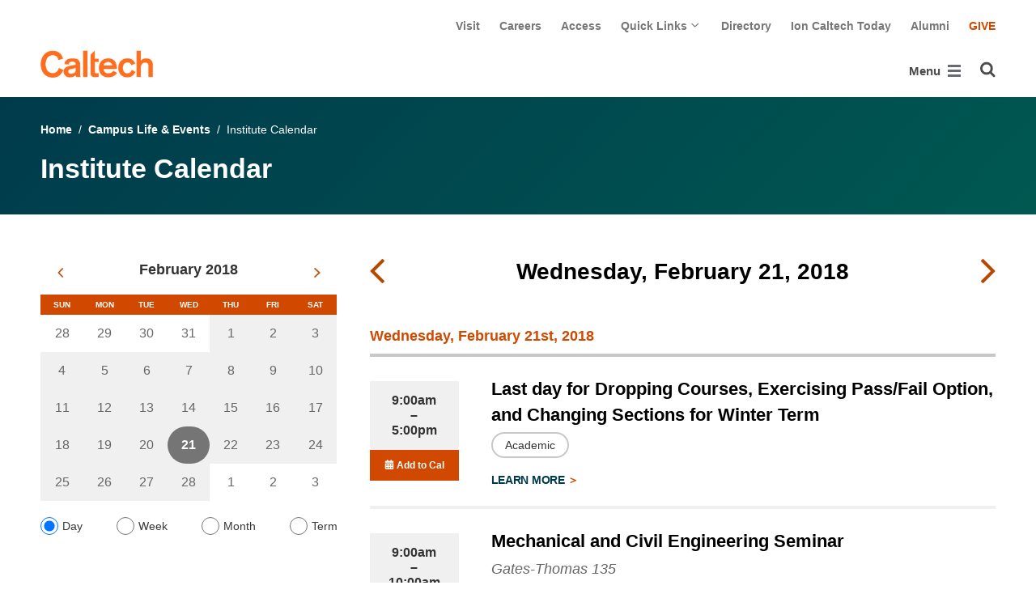

--- FILE ---
content_type: text/html; charset=utf-8
request_url: https://www.caltech.edu/campus-life-events/calendar/day/2018-02-21
body_size: 52420
content:
<!DOCTYPE html>


<html lang="en" class="no-js">
<head>
  <meta charset="utf-8">
  <meta http-equiv="X-UA-Compatible" content="IE=edge" />
  <title>Institute Calendar
     - 
    
    www.caltech.edu</title>
  
  
  
  <meta name="viewport" content="width=device-width, initial-scale=1">
  <link rel="shortcut icon" href="/static/core/img/favicon-75.png?v=6.18.5">

  
  <!-- Generic FavIcons -->
  <link rel="icon" href="/static/core/img/favicon-32.png?v=6.18.5" sizes="32x32">
  <link rel="icon" href="/static/core/img/favicon-57.png?v=6.18.5" sizes="57x57">
  <link rel="icon" href="/static/core/img/favicon-76.png?v=6.18.5" sizes="76x76">
  <link rel="icon" href="/static/core/img/favicon-96.png?v=6.18.5" sizes="96x96">
  <link rel="icon" href="/static/core/img/favicon-128.png?v=6.18.5" sizes="128x128">
  <link rel="icon" href="/static/core/img/favicon-192.png?v=6.18.5" sizes="192x192">
  <link rel="icon" href="/static/core/img/favicon-228.png?v=6.18.5" sizes="228x228">
  <!-- Android -->
  <link rel="shortcut icon" sizes="196x196" href="/static/core/img/favicon-196.png?v=6.18.5">
  <!-- iOS -->
  <link rel="apple-touch-icon" href="/static/core/img/favicon-120.png?v=6.18.5" sizes="120x120">
  <link rel="apple-touch-icon" href="/static/core/img/favicon-152.png?v=6.18.5" sizes="152x152">
  <link rel="apple-touch-icon" href="/static/core/img/favicon-180.png?v=6.18.5" sizes="180x180">
  <!-- Windows 8 IE 10-->
  <meta name="msapplication-TileColor" content="#D14900">
  <meta name="msapplication-TileImage" content="/static/core/img/favicon-144.png?v=6.18.5">
  <!-- Windows 8.1 + IE11 and above -->
  <meta name="msapplication-config" content="/static/core/img/browserconfig.xml?v=6.18.5">

  <!-- Base CSS -->
  
  <link rel="stylesheet" href="https://cdn.datatables.net/1.12.1/css/dataTables.bootstrap4.min.css" integrity="sha512-4IOvmZNJ0LXi2MjWUEZ5CYnjgwX3O84FY7thQroRr7/K0aj4ht/5QCPPw/5HtEBSMOI0ICknPMW5HiiSifC78w==" crossorigin="anonymous">
  <link rel="stylesheet" href="https://cdn.datatables.net/responsive/2.3.0/css/responsive.dataTables.min.css" integrity="sha512-1rs6CKPyMyWNKKt18TIfaktqZaIkCUK4mGE78D3tI+yu0CVk/ou/XTwikeo2utvOOOdkYpcyA268IyZ17aXOWg==" crossorigin="anonymous">
  <link rel="stylesheet" href="/static/CACHE/css/output.5bcd513aca6e.css" type="text/css">
  <!-- End Base CSS -->

  <!-- Site Type CSS -->
  
  
  <!-- End Site Type CSS -->

  <!-- Extra CSS -->
  
  
    
  
  <link rel="stylesheet" href="https://cdn.jsdelivr.net/npm/@duetds/date-picker@1.4.0/dist/duet/themes/default.css" integrity="sha384-49HNOBJJyd49ScV2OWrqBXajgjMjZDZ4mNTy5Nlr05z+sT0MoGu161j1GkEBvT0P" crossorigin="anonymous" />

  <!-- End Extra CSS -->

  <!-- Global site tag (gtag.js) - Google Analytics -->
<script async src="https://www.googletagmanager.com/gtag/js?id="></script>
<script>
  window.dataLayer = window.dataLayer || [];
  function gtag(){dataLayer.push(arguments);}
  gtag('js', new Date());

  gtag('config', 'G-7RL83EX4D4', {'anonymize_ip': true});
</script>
<!-- End Google Analytics -->

  
  
    <!-- Google Tag Manager -->
    
    <script>
      (function(w, d, s, l, i) {
          w[l] = w[l] || [];
          w[l].push({
              'gtm.start': new Date().getTime(),
              event: 'gtm.js'
          });
          var f = d.getElementsByTagName(s)[0],
              j = d.createElement(s),
              dl = l != 'dataLayer' ? '&l=' + l : '';
          j.async = true;
          j.src = 'https://www.googletagmanager.com/gtm.js?id=' + i + dl;
          f.parentNode.insertBefore(j, f);
      })(window, document, 'script', 'dataLayer', 'GTM-P8H9J4S');
    </script>
    <!-- End Google Tag Manager -->
  

  
  

  <!-- Base JS -->
  
  
  <script src="https://code.jquery.com/jquery-3.3.1.min.js" integrity="sha256-FgpCb/KJQlLNfOu91ta32o/NMZxltwRo8QtmkMRdAu8=" crossorigin="anonymous"></script>
  <script defer src="/static/airspace/js/jquery.mousewheel.min.js"></script>

  <script>
    // AsciiMath is not supported out of the box with MathJax 3, so we have to tell it to add that as an input type.
    MathJax = {
      loader: {
        load: ['input/asciimath']
      },
    };
  </script>
  
  <script async src="https://cdnjs.cloudflare.com/ajax/libs/mathjax/3.2.2/es5/tex-mml-chtml.min.js" integrity="sha512-6FaAxxHuKuzaGHWnV00ftWqP3luSBRSopnNAA2RvQH1fOfnF/A1wOfiUWF7cLIOFcfb1dEhXwo5VG3DAisocRw==" crossorigin="anonymous" referrerpolicy="no-referrer"></script>
  <script defer src="https://cdnjs.cloudflare.com/ajax/libs/underscore.js/1.13.7/underscore-min.js" integrity="sha512-dvWGkLATSdw5qWb2qozZBRKJ80Omy2YN/aF3wTUVC5+D1eqbA+TjWpPpoj8vorK5xGLMa2ZqIeWCpDZP/+pQGQ==" crossorigin="anonymous" referrerpolicy="no-referrer"></script>
  <script src="https://cdnjs.cloudflare.com/ajax/libs/apexcharts/5.3.2/apexcharts.min.js" integrity="sha512-mtAI0GhJKlZSV7g9odo3D3bzFIisOKpYYUkDZElYQm5d5ti++dkCZZVcGmYs2dYHDTvO0xPYG93pdR3nvjVuOQ==" crossorigin="anonymous" referrerpolicy="no-referrer"></script>
  <!-- These are the url for the DataTables version that support Bootstrap 4 + Responsive. -->
  <!-- TODO: When we update DataTables to 2.x, remove these. We should not be including it on every single page, but instead only on pages that need it. -->
  <script src="https://cdn.datatables.net/1.12.1/js/jquery.dataTables.min.js" integrity="sha512-MOsicOaJyNWPgwMOE1q4sTPZK6KuUQTMBhkmzb0tFVSRxgx3VnGTwIyRme/IhBJQdWJkfTcIKozchO11ILrmSg==" crossorigin="anonymous"></script>
  <script src="https://cdn.datatables.net/responsive/2.3.0/js/dataTables.responsive.min.js" integrity="sha512-0wbogjva7RXNc8RGC7t7zdUDYOflHBBEBGN6ItfWqhizIDsWfRE0Dxi+PQpJ44O+fS8YVenkFWFifH885pLfkg==" crossorigin="anonymous"></script>
  <script src="https://cdn.datatables.net/1.12.1/js/dataTables.bootstrap4.min.js" integrity="sha512-9o2JT4zBJghTU0EEIgPvzzHOulNvo0jq2spTfo6mMmZ6S3jK+gljrfo0mKDAxoMnrkZa6ml2ZgByBQ5ga8noDQ==" crossorigin="anonymous"></script>
  <script src="https://cdnjs.cloudflare.com/ajax/libs/clamp-js/0.7.0/clamp.js" integrity="sha512-TnePtmz3HL4p8nFS2lR46u0iHrwObVnUednDASZK/qS9btkd09xKs1PeCt1kpS4a0gWNQx1AF+WnDHDK+xWcAw==" crossorigin="anonymous" referrerpolicy="no-referrer"></script>

  <script src="/static/CACHE/js/output.54b9aeca30a0.js"></script>
<script src="/static/CACHE/js/output.2500c9bd34d8.js" defer></script>
  <!-- End Base JS -->

  <!-- Site Type JS -->
  
  <!-- End Site Type JS -->

  <!-- Extra JS -->
  
  
    
  
  <script type="module" src="https://cdn.jsdelivr.net/npm/@duetds/date-picker@1.4.0/dist/duet/duet.esm.js" integrity="sha384-f/at0X+t6h5Pbz7pUbo3fxfnLYcsqvRUlNxXmKeg9RTKUMZabWMyigINsgQBD/kl" crossorigin="anonymous"></script>
  <script nomodule src="https://cdn.jsdelivr.net/npm/@duetds/date-picker@1.4.0/dist/duet/duet.js" integrity="sha384-aoJaHSZ8l+yXP+KcHxUZgsjAxYvsdXbf2lEQWMeq+vaiM8mdRhH+KcCH03T5/k5b" crossorigin="anonymous"></script>
  <script src="/static/CACHE/js/output.ad2c1c0b87dd.js" defer></script>

  <!-- End Extra JS -->

  
  

</head>

<body class="www master-calendar-page2">
  
    <!-- Google Tag Manager (noscript) -->
    <noscript><iframe src="https://www.googletagmanager.com/ns.html?id=GTM-P8H9J4S"
      height="0" width="0" style="display:none;visibility:hidden"></iframe></noscript>
    <!-- End Google Tag Manager (noscript) -->
  

  
    
    <div data-sprite></div>
    <script src="/static/wagtailadmin/js/icons.js?v=52477aee" data-icon-url="/admin/sprite/?h=c2112487"></script>
  

  

  <header class="width-1440-container">
    <a class="text-assistive display-at-top-on-focus" href="#content">skip to main content</a>
    
  
  <div id="skip-to-content">
    <a class="text-assistive display-at-top-on-focus" href="#event-listing-skip-target">skip to events</a>
  </div>

    
    
    
      
      

<div class="header d-flex flex-wrap">
  



  <nav class="header__utility-menu d-none d-md-flex w-100 justify-content-end" aria-label="Useful links">
    <ul class="d-flex" aria-label="Useful links">
    
      <li class="header__utility-menu__item ">
        
          <a class="header__utility-menu__link
          "
          id="utility-menu-1" href="/about/visit/plan-your-visit">Visit</a>
        
      </li>
    
      <li class="header__utility-menu__item ">
        
          <a class="header__utility-menu__link
          "
          id="utility-menu-2" href="https://hr.caltech.edu/careers">Careers</a>
        
      </li>
    
      <li class="header__utility-menu__item ">
        
          <a class="header__utility-menu__link
          "
          id="utility-menu-3" href="https://access.caltech.edu/">Access</a>
        
      </li>
    
      <li class="header__utility-menu__item  dropdown ">
        
          <button type="button" class="header__utility-menu__opener dropdown-toggle" data-toggle="dropdown" aria-controls="utility-menu-4" aria-haspopup="true" aria-expanded="false">
            Quick Links
            <img class="header__utility-menu__opener__icon" src="/static/wagtail_menu/img/icon-chevron-grey-550.png" alt="">
            <img class="header__utility-menu__opener__icon chevron-orange" src="/static/wagtail_menu/img/icon-chevron-orange.png" alt="">
          </button>

          <ul class="header__utility-menu__dropdown dropdown-menu dropdown-menu-right" id="utility-menu-4" aria-label="Quick Links">
            
              <li>
                <a class="header__utility-menu__dropdown__item dropdown-item" href="/quick-links-faculty">for Faculty</a>
              </li>
            
              <li>
                <a class="header__utility-menu__dropdown__item dropdown-item" href="/quick-links-students">for Students</a>
              </li>
            
              <li>
                <a class="header__utility-menu__dropdown__item dropdown-item" href="/quick-links-staff">for Staff</a>
              </li>
            
              <li>
                <a class="header__utility-menu__dropdown__item dropdown-item" href="/quick-links-alumni">for Alumni</a>
              </li>
            
          </ul>
        
      </li>
    
      <li class="header__utility-menu__item ">
        
          <a class="header__utility-menu__link
          "
          id="utility-menu-5" href="https://directory.caltech.edu/">Directory</a>
        
      </li>
    
      <li class="header__utility-menu__item ">
        
          <a class="header__utility-menu__link
          "
          id="utility-menu-6" href="https://ion.caltech.edu/">Ion Caltech Today</a>
        
      </li>
    
      <li class="header__utility-menu__item ">
        
          <a class="header__utility-menu__link
          "
          id="utility-menu-7" href="https://www.alumni.caltech.edu/">Alumni</a>
        
      </li>
    
      <li class="header__utility-menu__item ">
        
          <a class="header__utility-menu__link
          header__utility-menu__link--highlight"
          id="utility-menu-8" href="https://giving.caltech.edu/">Give</a>
        
      </li>
    
    </ul>
  </nav>



  <a class="header__homepage-link mr-auto" href="/"><img alt="Caltech" class="header__wordmark" src="/static/core/img/caltech-new-logo.png"></a>

  

<nav class="header__main-menu d-none d-xl-flex" aria-label="Main">
  
    
    
      
      
      <ul class="header__main-menu__level-1
      d-flex justify-content-start
      " id="main-menu-1" tabindex="-1" aria-label="Main">
      <li class="header__main-menu__level-1__item menu-item">
        
        <div class="header__main-menu__level-1__item__wrapper d-flex flex-row justify-content-start">
        
    
  
    
    
      <a class="header__main-menu__level-1__link" href="/about">About</a>
  
      
      
        <button type="button" class="header__main-menu__level-1__opener dropdown-toggle dropdown-toggle-split" data-toggle="dropdown" aria-controls="main-menu-2" aria-haspopup="true" aria-expanded="false">
          <span class="sr-only">Open About submenu</span>
          
            <svg class="header__main-menu__level-1-opener-icon icon" aria-hidden="true" role=”presentation” focusable="false"><use href="#icon-chevron-down"></use></svg>
          
        </button>
      
    
  
    
    
  
    
    
      
      
      <ul class="header__main-menu__level-2
      
      dropdown-menu" id="main-menu-2" tabindex="-1" aria-label="About Caltech">
      <li class="header__main-menu__level-2__item  dropdown-submenu">
        
    
  
    
    
      <a class="header__main-menu__level-2__link" href="/about/at-a-glance">At a Glance</a>
  
      
      
        <button type="button" class="header__main-menu__level-2__opener dropdown-toggle dropdown-toggle-split" data-toggle="dropdown" aria-controls="main-menu-3" aria-haspopup="true" aria-expanded="false">
          <span class="sr-only">Open At a Glance submenu</span>
          
            
            <svg class="header__main-menu__plus-minus-icon plus icon" aria-hidden="true" role=”presentation” focusable="false"><use href="#icon-plus"></use></svg>
            <svg class="header__main-menu__plus-minus-icon minus icon d-none" aria-hidden="true" role=”presentation” focusable="false"><use href="#icon-minus"></use></svg>
          
        </button>
      
    
  
    
    
  
    
    
      
      
      <ul class="header__main-menu__level-3
      
      dropdown-menu" id="main-menu-3" tabindex="-1" aria-label="Caltech at a Glance">
      <li class="header__main-menu__level-3__item  dropdown-item">
        
    
  
    
    
      <a class="header__main-menu__level-3__link" href="/about/university-and-college-rankings">University and College Rankings</a>
  
      
      
    
  
    
    
      
      
      
      </li>
      
      </ul>
    
  
    
    
      
      
      </li>
      <li class="header__main-menu__level-2__item dropdown-submenu">
        
    
  
    
    
      
      
        <button type="button" class="header__main-menu__level-2__menu-only dropdown-toggle dropdown-toggle-split " data-toggle="dropdown" aria-controls="main-menu-5" aria-haspopup="true" aria-expanded="false">
          <span class="dropdown-toggle-button-title">Leadership</span>
          <span class="dropdown-toggle-button-icon">
            <span class="sr-only">Open Leadership submenu</span>
            
              
              <svg class="header__main-menu__plus-minus-icon icon" aria-hidden="true" role=”presentation” focusable="false"><use href="#icon-plus"></use></svg>
              <svg class="header__main-menu__plus-minus-icon icon d-none" aria-hidden="true" role=”presentation” focusable="false"><use href="#icon-minus"></use></svg>
            
          </span>
        </button>
      
    
  
    
    
  
    
    
      
      
      <ul class="header__main-menu__level-3
      
      dropdown-menu" id="main-menu-5" tabindex="-1" aria-label="Leadership">
      <li class="header__main-menu__level-3__item  dropdown-item">
        
    
  
    
    
      <a class="header__main-menu__level-3__link" href="http://president.caltech.edu/">President</a>
  
      
      
    
  
    
    
  
    
    
      
      
      </li>
      <li class="header__main-menu__level-3__item dropdown-item">
        
    
  
    
    
      <a class="header__main-menu__level-3__link" href="http://provost.caltech.edu/">Provost</a>
  
      
      
    
  
    
    
  
    
    
      
      
      </li>
      <li class="header__main-menu__level-3__item dropdown-item">
        
    
  
    
    
      <a class="header__main-menu__level-3__link" href="http://bot.caltech.edu/">Board of Trustees</a>
  
      
      
    
  
    
    
  
    
    
      
      
      </li>
      <li class="header__main-menu__level-3__item dropdown-item">
        
    
  
    
    
      <a class="header__main-menu__level-3__link" href="/about/leadership/academic-and-administrative-leadership">Academic and Administrative Leadership</a>
  
      
      
    
  
    
    
      
      
      
      </li>
      
      </ul>
    
  
    
    
      
      
      </li>
      <li class="header__main-menu__level-2__item dropdown-submenu">
        
    
  
    
    
      
      
        <button type="button" class="header__main-menu__level-2__menu-only dropdown-toggle dropdown-toggle-split " data-toggle="dropdown" aria-controls="main-menu-10" aria-haspopup="true" aria-expanded="false">
          <span class="dropdown-toggle-button-title">Values</span>
          <span class="dropdown-toggle-button-icon">
            <span class="sr-only">Open Values submenu</span>
            
              
              <svg class="header__main-menu__plus-minus-icon icon" aria-hidden="true" role=”presentation” focusable="false"><use href="#icon-plus"></use></svg>
              <svg class="header__main-menu__plus-minus-icon icon d-none" aria-hidden="true" role=”presentation” focusable="false"><use href="#icon-minus"></use></svg>
            
          </span>
        </button>
      
    
  
    
    
  
    
    
      
      
      <ul class="header__main-menu__level-3
      
      dropdown-menu" id="main-menu-10" tabindex="-1" aria-label="Values">
      <li class="header__main-menu__level-3__item  dropdown-item">
        
    
  
    
    
      <a class="header__main-menu__level-3__link" href="https://inclusive.caltech.edu/">Diversity, Equity, and Inclusion</a>
  
      
      
    
  
    
    
  
    
    
      
      
      </li>
      <li class="header__main-menu__level-3__item dropdown-item">
        
    
  
    
    
      <a class="header__main-menu__level-3__link" href="https://sustainability.caltech.edu/">Sustainability</a>
  
      
      
    
  
    
    
  
    
    
      
      
      </li>
      <li class="header__main-menu__level-3__item dropdown-item">
        
    
  
    
    
      <a class="header__main-menu__level-3__link" href="/about/values/freedom-expression">Freedom of Expression</a>
  
      
      
    
  
    
    
  
    
    
      
      
      </li>
      <li class="header__main-menu__level-3__item dropdown-item">
        
    
  
    
    
      <a class="header__main-menu__level-3__link" href="https://www.deans.caltech.edu/HonorCode">Honor Code</a>
  
      
      
    
  
    
    
      
      
      
      </li>
      
      </ul>
    
  
    
    
      
      
      </li>
      <li class="header__main-menu__level-2__item dropdown-submenu">
        
    
  
    
    
      
      
        <button type="button" class="header__main-menu__level-2__menu-only dropdown-toggle dropdown-toggle-split " data-toggle="dropdown" aria-controls="main-menu-15" aria-haspopup="true" aria-expanded="false">
          <span class="dropdown-toggle-button-title">Legacy</span>
          <span class="dropdown-toggle-button-icon">
            <span class="sr-only">Open Legacy submenu</span>
            
              
              <svg class="header__main-menu__plus-minus-icon icon" aria-hidden="true" role=”presentation” focusable="false"><use href="#icon-plus"></use></svg>
              <svg class="header__main-menu__plus-minus-icon icon d-none" aria-hidden="true" role=”presentation” focusable="false"><use href="#icon-minus"></use></svg>
            
          </span>
        </button>
      
    
  
    
    
  
    
    
      
      
      <ul class="header__main-menu__level-3
      
      dropdown-menu" id="main-menu-15" tabindex="-1" aria-label="Legacy">
      <li class="header__main-menu__level-3__item  dropdown-item">
        
    
  
    
    
      <a class="header__main-menu__level-3__link" href="/about/legacy/history-milestones">History &amp; Milestones</a>
  
      
      
    
  
    
    
  
    
    
      
      
      </li>
      <li class="header__main-menu__level-3__item dropdown-item">
        
    
  
    
    
      <a class="header__main-menu__level-3__link" href="/about/legacy/awards-and-honors">Awards &amp; Honors</a>
  
      
      
    
  
    
    
  
    
    
      
      
      </li>
      <li class="header__main-menu__level-3__item dropdown-item">
        
    
  
    
    
      <a class="header__main-menu__level-3__link" href="http://archives.caltech.edu/">Caltech Archives</a>
  
      
      
    
  
    
    
  
    
    
      
      
      </li>
      <li class="header__main-menu__level-3__item dropdown-item">
        
    
  
    
    
      <a class="header__main-menu__level-3__link" href="/map/history">Interactive History Map</a>
  
      
      
    
  
    
    
      
      
      
      </li>
      
      </ul>
    
  
    
    
      
      
      </li>
      <li class="header__main-menu__level-2__item dropdown-item">
        
    
  
    
    
      <a class="header__main-menu__level-2__link" href="/about/news">News</a>
  
      
      
    
  
    
    
  
    
    
      
      
      </li>
      <li class="header__main-menu__level-2__item dropdown-submenu">
        
    
  
    
    
      
      
        <button type="button" class="header__main-menu__level-2__menu-only dropdown-toggle dropdown-toggle-split " data-toggle="dropdown" aria-controls="main-menu-21" aria-haspopup="true" aria-expanded="false">
          <span class="dropdown-toggle-button-title">Publications</span>
          <span class="dropdown-toggle-button-icon">
            <span class="sr-only">Open Publications submenu</span>
            
              
              <svg class="header__main-menu__plus-minus-icon icon" aria-hidden="true" role=”presentation” focusable="false"><use href="#icon-plus"></use></svg>
              <svg class="header__main-menu__plus-minus-icon icon d-none" aria-hidden="true" role=”presentation” focusable="false"><use href="#icon-minus"></use></svg>
            
          </span>
        </button>
      
    
  
    
    
  
    
    
      
      
      <ul class="header__main-menu__level-3
      
      dropdown-menu" id="main-menu-21" tabindex="-1" aria-label="Publications">
      <li class="header__main-menu__level-3__item  dropdown-item">
        
    
  
    
    
      <a class="header__main-menu__level-3__link" href="https://scienceexchange.caltech.edu/">Caltech Science Exchange</a>
  
      
      
    
  
    
    
  
    
    
      
      
      </li>
      <li class="header__main-menu__level-3__item dropdown-item">
        
    
  
    
    
      <a class="header__main-menu__level-3__link" href="https://thisis.caltech.edu">This is Caltech</a>
  
      
      
    
  
    
    
  
    
    
      
      
      </li>
      <li class="header__main-menu__level-3__item dropdown-item">
        
    
  
    
    
      <a class="header__main-menu__level-3__link" href="https://magazine.caltech.edu/">Caltech Magazine</a>
  
      
      
    
  
    
    
  
    
    
      
      
      </li>
      <li class="header__main-menu__level-3__item dropdown-item">
        
    
  
    
    
      <a class="header__main-menu__level-3__link" href="/documents/10/Periodic_Table_of_Caltech.pdf">Periodic Table of Caltech</a>
  
      
      
    
  
    
    
      
      
      
      </li>
      
      </ul>
    
  
    
    
      
      
      </li>
      <li class="header__main-menu__level-2__item dropdown-submenu">
        
    
  
    
    
      
      
        <button type="button" class="header__main-menu__level-2__menu-only dropdown-toggle dropdown-toggle-split " data-toggle="dropdown" aria-controls="main-menu-26" aria-haspopup="true" aria-expanded="false">
          <span class="dropdown-toggle-button-title">Visit</span>
          <span class="dropdown-toggle-button-icon">
            <span class="sr-only">Open Visit submenu</span>
            
              
              <svg class="header__main-menu__plus-minus-icon icon" aria-hidden="true" role=”presentation” focusable="false"><use href="#icon-plus"></use></svg>
              <svg class="header__main-menu__plus-minus-icon icon d-none" aria-hidden="true" role=”presentation” focusable="false"><use href="#icon-minus"></use></svg>
            
          </span>
        </button>
      
    
  
    
    
  
    
    
      
      
      <ul class="header__main-menu__level-3
      
      dropdown-menu" id="main-menu-26" tabindex="-1" aria-label="Visit">
      <li class="header__main-menu__level-3__item  dropdown-item">
        
    
  
    
    
      <a class="header__main-menu__level-3__link" href="/about/visit/directions">Directions</a>
  
      
      
    
  
    
    
  
    
    
      
      
      </li>
      <li class="header__main-menu__level-3__item dropdown-item">
        
    
  
    
    
      <a class="header__main-menu__level-3__link" href="/about/visit/campus-maps">Campus Maps</a>
  
      
      
    
  
    
    
  
    
    
      
      
      </li>
      <li class="header__main-menu__level-3__item dropdown-item">
        
    
  
    
    
      <a class="header__main-menu__level-3__link" href="http://parking.caltech.edu/">Parking</a>
  
      
      
    
  
    
    
  
    
    
      
      
      </li>
      <li class="header__main-menu__level-3__item dropdown-item">
        
    
  
    
    
      <a class="header__main-menu__level-3__link" href="/about/visit/tours">Tours</a>
  
      
      
    
  
    
    
      
      
      
      </li>
      
      </ul>
    
  
    
    
      
      
      </li>
      <li class="header__main-menu__level-2__item dropdown-item">
        
    
  
    
    
      <a class="header__main-menu__level-2__link" href="/about/offices-departments">Administrative Offices &amp; Departments</a>
  
      
      
    
  
    
    
  
    
    
      
      
      </li>
      <li class="header__main-menu__level-2__item dropdown-submenu">
        
    
  
    
    
      <a class="header__main-menu__level-2__link" href="/about/media-relations">Media Relations</a>
  
      
      
        <button type="button" class="header__main-menu__level-2__opener dropdown-toggle dropdown-toggle-split" data-toggle="dropdown" aria-controls="main-menu-32" aria-haspopup="true" aria-expanded="false">
          <span class="sr-only">Open Media Relations submenu</span>
          
            
            <svg class="header__main-menu__plus-minus-icon plus icon" aria-hidden="true" role=”presentation” focusable="false"><use href="#icon-plus"></use></svg>
            <svg class="header__main-menu__plus-minus-icon minus icon d-none" aria-hidden="true" role=”presentation” focusable="false"><use href="#icon-minus"></use></svg>
          
        </button>
      
    
  
    
    
  
    
    
      
      
      <ul class="header__main-menu__level-3
      
      dropdown-menu" id="main-menu-32" tabindex="-1" aria-label="Media Relations">
      <li class="header__main-menu__level-3__item  dropdown-item">
        
    
  
    
    
      <a class="header__main-menu__level-3__link" href="/about/media-relations/earthquake-information">Earthquake Information for the Media</a>
  
      
      
    
  
    
    
  
    
    
      
      
      </li>
      <li class="header__main-menu__level-3__item dropdown-item">
        
    
  
    
    
      <a class="header__main-menu__level-3__link" href="https://experts.caltech.edu">Caltech Experts Guide</a>
  
      
      
    
  
    
    
  
    
    
      
      
      </li>
      <li class="header__main-menu__level-3__item dropdown-item">
        
    
  
    
    
      <a class="header__main-menu__level-3__link" href="https://mediaassets.caltech.edu">Media Assets</a>
  
      
      
    
  
    
    
  
    
    
      
      
      </li>
      <li class="header__main-menu__level-3__item dropdown-item">
        
    
  
    
    
      <a class="header__main-menu__level-3__link" href="https://filming.caltech.edu">Filming</a>
  
      
      
    
  
    
    
  
    
    
      
      
      </li>
      <li class="header__main-menu__level-3__item dropdown-item">
        
    
  
    
    
      <a class="header__main-menu__level-3__link" href="/about/media-relations/crew-information">News Crew Information</a>
  
      
      
    
  
    
    
  
    
    
      
      
      </li>
      <li class="header__main-menu__level-3__item dropdown-item">
        
    
  
    
    
      <a class="header__main-menu__level-3__link" href="https://researchimpact.caltech.edu/">Research Impact</a>
  
      
      
    
  
    
    
      
      
      
      </li>
      
      </ul>
    
      
      
      
      </li>
      
      </ul>
    
  
    
    
      
      
        
        </div>
      
      </li>
      <li class="header__main-menu__level-1__item menu-item">
        
        <div class="header__main-menu__level-1__item__wrapper d-flex flex-row justify-content-start">
        
    
  
    
    
      <a class="header__main-menu__level-1__link" href="/research">Research</a>
  
      
      
        <button type="button" class="header__main-menu__level-1__opener dropdown-toggle dropdown-toggle-split" data-toggle="dropdown" aria-controls="main-menu-39" aria-haspopup="true" aria-expanded="false">
          <span class="sr-only">Open Research submenu</span>
          
            <svg class="header__main-menu__level-1-opener-icon icon" aria-hidden="true" role=”presentation” focusable="false"><use href="#icon-chevron-down"></use></svg>
          
        </button>
      
    
  
    
    
  
    
    
      
      
      <ul class="header__main-menu__level-2
      
      dropdown-menu" id="main-menu-39" tabindex="-1" aria-label="Research">
      <li class="header__main-menu__level-2__item  dropdown-item">
        
    
  
    
    
      <a class="header__main-menu__level-2__link" href="https://researchimpact.caltech.edu/">Research Impact</a>
  
      
      
    
  
    
    
  
    
    
      
      
      </li>
      <li class="header__main-menu__level-2__item dropdown-submenu">
        
    
  
    
    
      
      
        <button type="button" class="header__main-menu__level-2__menu-only dropdown-toggle dropdown-toggle-split " data-toggle="dropdown" aria-controls="main-menu-41" aria-haspopup="true" aria-expanded="false">
          <span class="dropdown-toggle-button-title">Academic Divisions</span>
          <span class="dropdown-toggle-button-icon">
            <span class="sr-only">Open Academic Divisions submenu</span>
            
              
              <svg class="header__main-menu__plus-minus-icon icon" aria-hidden="true" role=”presentation” focusable="false"><use href="#icon-plus"></use></svg>
              <svg class="header__main-menu__plus-minus-icon icon d-none" aria-hidden="true" role=”presentation” focusable="false"><use href="#icon-minus"></use></svg>
            
          </span>
        </button>
      
    
  
    
    
  
    
    
      
      
      <ul class="header__main-menu__level-3
      
      dropdown-menu" id="main-menu-41" tabindex="-1" aria-label="Academic Divisions">
      <li class="header__main-menu__level-3__item  dropdown-item">
        
    
  
    
    
      <a class="header__main-menu__level-3__link" href="http://www.bbe.caltech.edu/">Biology and Biological Engineering</a>
  
      
      
    
  
    
    
  
    
    
      
      
      </li>
      <li class="header__main-menu__level-3__item dropdown-item">
        
    
  
    
    
      <a class="header__main-menu__level-3__link" href="http://www.cce.caltech.edu/">Chemistry and Chemical Engineering</a>
  
      
      
    
  
    
    
  
    
    
      
      
      </li>
      <li class="header__main-menu__level-3__item dropdown-item">
        
    
  
    
    
      <a class="header__main-menu__level-3__link" href="http://eas.caltech.edu/">Engineering &amp; Applied Science</a>
  
      
      
    
  
    
    
  
    
    
      
      
      </li>
      <li class="header__main-menu__level-3__item dropdown-item">
        
    
  
    
    
      <a class="header__main-menu__level-3__link" href="http://www.gps.caltech.edu/">Geological &amp; Planetary Sciences</a>
  
      
      
    
  
    
    
  
    
    
      
      
      </li>
      <li class="header__main-menu__level-3__item dropdown-item">
        
    
  
    
    
      <a class="header__main-menu__level-3__link" href="http://www.hss.caltech.edu/">Humanities and Social Sciences</a>
  
      
      
    
  
    
    
  
    
    
      
      
      </li>
      <li class="header__main-menu__level-3__item dropdown-item">
        
    
  
    
    
      <a class="header__main-menu__level-3__link" href="http://pma.caltech.edu/">Physics, Mathematics and Astronomy</a>
  
      
      
    
  
    
    
      
      
      
      </li>
      
      </ul>
    
  
    
    
      
      
      </li>
      <li class="header__main-menu__level-2__item dropdown-item">
        
    
  
    
    
      <a class="header__main-menu__level-2__link" href="/research/jpl">Jet Propulsion Laboratory</a>
  
      
      
    
  
    
    
  
    
    
      
      
      </li>
      <li class="header__main-menu__level-2__item dropdown-item">
        
    
  
    
    
      <a class="header__main-menu__level-2__link" href="https://sfp.caltech.edu/">Student Research</a>
  
      
      
    
  
    
    
  
    
    
      
      
      </li>
      <li class="header__main-menu__level-2__item dropdown-item">
        
    
  
    
    
      <a class="header__main-menu__level-2__link" href="/research/centers-institutes">Centers &amp; Institutes</a>
  
      
      
    
  
    
    
  
    
    
      
      
      </li>
      <li class="header__main-menu__level-2__item dropdown-item">
        
    
  
    
    
      <a class="header__main-menu__level-2__link" href="http://innovation.caltech.edu/">Technology Transfer &amp; Corporate Partnerships</a>
  
      
      
    
  
    
    
  
    
    
      
      
      </li>
      <li class="header__main-menu__level-2__item dropdown-item">
        
    
  
    
    
      <a class="header__main-menu__level-2__link" href="http://researchadministration.caltech.edu/">Sponsored Research</a>
  
      
      
    
  
    
    
  
    
    
      
      
      </li>
      <li class="header__main-menu__level-2__item dropdown-item">
        
    
  
    
    
      <a class="header__main-menu__level-2__link" href="/research/research-facilities">Research Facilities</a>
  
      
      
    
  
    
    
  
    
    
      
      
      </li>
      <li class="header__main-menu__level-2__item dropdown-item">
        
    
  
    
    
      <a class="header__main-menu__level-2__link" href="/research/faculty-listing">Faculty Listing</a>
  
      
      
    
  
    
    
      
      
      
      </li>
      
      </ul>
    
  
    
    
      
      
        
        </div>
      
      </li>
      <li class="header__main-menu__level-1__item menu-item">
        
        <div class="header__main-menu__level-1__item__wrapper d-flex flex-row justify-content-start">
        
    
  
    
    
      <a class="header__main-menu__level-1__link" href="/academics">Academics</a>
  
      
      
        <button type="button" class="header__main-menu__level-1__opener dropdown-toggle dropdown-toggle-split" data-toggle="dropdown" aria-controls="main-menu-55" aria-haspopup="true" aria-expanded="false">
          <span class="sr-only">Open Academics submenu</span>
          
            <svg class="header__main-menu__level-1-opener-icon icon" aria-hidden="true" role=”presentation” focusable="false"><use href="#icon-chevron-down"></use></svg>
          
        </button>
      
    
  
    
    
  
    
    
      
      
      <ul class="header__main-menu__level-2
      
      dropdown-menu" id="main-menu-55" tabindex="-1" aria-label="Academics">
      <li class="header__main-menu__level-2__item  dropdown-item">
        
    
  
    
    
      <a class="header__main-menu__level-2__link" href="https://www.deans.caltech.edu/">Undergraduate Studies</a>
  
      
      
    
  
    
    
  
    
    
      
      
      </li>
      <li class="header__main-menu__level-2__item dropdown-item">
        
    
  
    
    
      <a class="header__main-menu__level-2__link" href="http://www.gradoffice.caltech.edu/">Graduate Studies</a>
  
      
      
    
  
    
    
  
    
    
      
      
      </li>
      <li class="header__main-menu__level-2__item dropdown-item">
        
    
  
    
    
      <a class="header__main-menu__level-2__link" href="http://online.caltech.edu/courses">Online Education</a>
  
      
      
    
  
    
    
  
    
    
      
      
      </li>
      <li class="header__main-menu__level-2__item dropdown-item">
        
    
  
    
    
      <a class="header__main-menu__level-2__link" href="https://ctme.caltech.edu/">Executive Education</a>
  
      
      
    
  
    
    
  
    
    
      
      
      </li>
      <li class="header__main-menu__level-2__item dropdown-item">
        
    
  
    
    
      <a class="header__main-menu__level-2__link" href="http://ctlo.caltech.edu/">Teaching, Learning, &amp; Outreach</a>
  
      
      
    
  
    
    
  
    
    
      
      
      </li>
      <li class="header__main-menu__level-2__item dropdown-submenu">
        
    
  
    
    
      
      
        <button type="button" class="header__main-menu__level-2__menu-only dropdown-toggle dropdown-toggle-split " data-toggle="dropdown" aria-controls="main-menu-61" aria-haspopup="true" aria-expanded="false">
          <span class="dropdown-toggle-button-title">Resources</span>
          <span class="dropdown-toggle-button-icon">
            <span class="sr-only">Open Resources submenu</span>
            
              
              <svg class="header__main-menu__plus-minus-icon icon" aria-hidden="true" role=”presentation” focusable="false"><use href="#icon-plus"></use></svg>
              <svg class="header__main-menu__plus-minus-icon icon d-none" aria-hidden="true" role=”presentation” focusable="false"><use href="#icon-minus"></use></svg>
            
          </span>
        </button>
      
    
  
    
    
  
    
    
      
      
      <ul class="header__main-menu__level-3
      
      dropdown-menu" id="main-menu-61" tabindex="-1" aria-label="Resources">
      <li class="header__main-menu__level-3__item  dropdown-item">
        
    
  
    
    
      <a class="header__main-menu__level-3__link" href="http://www.registrar.caltech.edu/">Registrar</a>
  
      
      
    
  
    
    
  
    
    
      
      
      </li>
      <li class="header__main-menu__level-3__item dropdown-item">
        
    
  
    
    
      <a class="header__main-menu__level-3__link" href="http://www.catalog.caltech.edu/">Catalog</a>
  
      
      
    
  
    
    
  
    
    
      
      
      </li>
      <li class="header__main-menu__level-3__item dropdown-item">
        
    
  
    
    
      <a class="header__main-menu__level-3__link" href="/academics/resources/academic-calendar">Academic Calendar</a>
  
      
      
    
  
    
    
  
    
    
      
      
      </li>
      <li class="header__main-menu__level-3__item dropdown-item">
        
    
  
    
    
      <a class="header__main-menu__level-3__link" href="https://www.library.caltech.edu/">Library</a>
  
      
      
    
  
    
    
  
    
    
      
      
      </li>
      <li class="header__main-menu__level-3__item dropdown-item">
        
    
  
    
    
      <a class="header__main-menu__level-3__link" href="http://international.caltech.edu/">International Offices</a>
  
      
      
    
  
    
    
  
    
    
      
      
      </li>
      <li class="header__main-menu__level-3__item dropdown-item">
        
    
  
    
    
      <a class="header__main-menu__level-3__link" href="http://career.caltech.edu/">Career Development</a>
  
      
      
    
  
    
    
      
      
      
      </li>
      
      </ul>
    
      
      
      
      </li>
      
      </ul>
    
  
    
    
      
      
        
        </div>
      
      </li>
      <li class="header__main-menu__level-1__item menu-item">
        
        <div class="header__main-menu__level-1__item__wrapper d-flex flex-row justify-content-start">
        
    
  
    
    
      <a class="header__main-menu__level-1__link" href="/admissions-aid">Admissions &amp; Aid</a>
  
      
      
        <button type="button" class="header__main-menu__level-1__opener dropdown-toggle dropdown-toggle-split" data-toggle="dropdown" aria-controls="main-menu-68" aria-haspopup="true" aria-expanded="false">
          <span class="sr-only">Open Admissions &amp; Aid submenu</span>
          
            <svg class="header__main-menu__level-1-opener-icon icon" aria-hidden="true" role=”presentation” focusable="false"><use href="#icon-chevron-down"></use></svg>
          
        </button>
      
    
  
    
    
  
    
    
      
      
      <ul class="header__main-menu__level-2
      
      dropdown-menu" id="main-menu-68" tabindex="-1" aria-label="Admissions &amp; Aid">
      <li class="header__main-menu__level-2__item  dropdown-submenu">
        
    
  
    
    
      
      
        <button type="button" class="header__main-menu__level-2__menu-only dropdown-toggle dropdown-toggle-split " data-toggle="dropdown" aria-controls="main-menu-69" aria-haspopup="true" aria-expanded="false">
          <span class="dropdown-toggle-button-title">Undergraduate Admissions</span>
          <span class="dropdown-toggle-button-icon">
            <span class="sr-only">Open Undergraduate Admissions submenu</span>
            
              
              <svg class="header__main-menu__plus-minus-icon icon" aria-hidden="true" role=”presentation” focusable="false"><use href="#icon-plus"></use></svg>
              <svg class="header__main-menu__plus-minus-icon icon d-none" aria-hidden="true" role=”presentation” focusable="false"><use href="#icon-minus"></use></svg>
            
          </span>
        </button>
      
    
  
    
    
  
    
    
      
      
      <ul class="header__main-menu__level-3
      
      dropdown-menu" id="main-menu-69" tabindex="-1" aria-label="Undergraduate Admissions">
      <li class="header__main-menu__level-3__item  dropdown-item">
        
    
  
    
    
      <a class="header__main-menu__level-3__link" href="http://www.admissions.caltech.edu/">Apply</a>
  
      
      
    
  
    
    
  
    
    
      
      
      </li>
      <li class="header__main-menu__level-3__item dropdown-item">
        
    
  
    
    
      <a class="header__main-menu__level-3__link" href="https://www.admissions.caltech.edu/afford">Cost &amp; Aid</a>
  
      
      
    
  
    
    
      
      
      
      </li>
      
      </ul>
    
  
    
    
      
      
      </li>
      <li class="header__main-menu__level-2__item dropdown-submenu">
        
    
  
    
    
      
      
        <button type="button" class="header__main-menu__level-2__menu-only dropdown-toggle dropdown-toggle-split " data-toggle="dropdown" aria-controls="main-menu-72" aria-haspopup="true" aria-expanded="false">
          <span class="dropdown-toggle-button-title">Graduate Admissions</span>
          <span class="dropdown-toggle-button-icon">
            <span class="sr-only">Open Graduate Admissions submenu</span>
            
              
              <svg class="header__main-menu__plus-minus-icon icon" aria-hidden="true" role=”presentation” focusable="false"><use href="#icon-plus"></use></svg>
              <svg class="header__main-menu__plus-minus-icon icon d-none" aria-hidden="true" role=”presentation” focusable="false"><use href="#icon-minus"></use></svg>
            
          </span>
        </button>
      
    
  
    
    
  
    
    
      
      
      <ul class="header__main-menu__level-3
      
      dropdown-menu" id="main-menu-72" tabindex="-1" aria-label="Graduate Admissions">
      <li class="header__main-menu__level-3__item  dropdown-item">
        
    
  
    
    
      <a class="header__main-menu__level-3__link" href="http://www.gradoffice.caltech.edu/admissions">Apply</a>
  
      
      
    
  
    
    
  
    
    
      
      
      </li>
      <li class="header__main-menu__level-3__item dropdown-item">
        
    
  
    
    
      <a class="header__main-menu__level-3__link" href="http://www.gradoffice.caltech.edu/financialsupport">Funding &amp; Aid</a>
  
      
      
    
  
    
    
      
      
      
      </li>
      
      </ul>
    
      
      
      
      </li>
      
      </ul>
    
  
    
    
      
      
        
        </div>
      
      </li>
      <li class="header__main-menu__level-1__item menu-item">
        
        <div class="header__main-menu__level-1__item__wrapper d-flex flex-row justify-content-start">
        
    
  
    
    
      <a class="header__main-menu__level-1__link" href="/campus-life-events">Campus Life &amp; Events</a>
  
      
      
        <button type="button" class="header__main-menu__level-1__opener dropdown-toggle dropdown-toggle-split" data-toggle="dropdown" aria-controls="main-menu-75" aria-haspopup="true" aria-expanded="false">
          <span class="sr-only">Open Campus Life &amp; Events submenu</span>
          
            <svg class="header__main-menu__level-1-opener-icon icon" aria-hidden="true" role=”presentation” focusable="false"><use href="#icon-chevron-down"></use></svg>
          
        </button>
      
    
  
    
    
  
    
    
      
      
      <ul class="header__main-menu__level-2
      
      dropdown-menu" id="main-menu-75" tabindex="-1" aria-label="Campus Life &amp; Events">
      <li class="header__main-menu__level-2__item  dropdown-item">
        
    
  
    
    
      <a class="header__main-menu__level-2__link" href="/campus-life-events/calendar">Institute Calendar</a>
  
      
      
    
  
    
    
  
    
    
      
      
      </li>
      <li class="header__main-menu__level-2__item dropdown-item">
        
    
  
    
    
      <a class="header__main-menu__level-2__link" href="https://ion.caltech.edu/">Ion Caltech Today</a>
  
      
      
    
  
    
    
  
    
    
      
      
      </li>
      <li class="header__main-menu__level-2__item dropdown-item">
        
    
  
    
    
      <a class="header__main-menu__level-2__link" href="http://gocaltech.com/landing/index">Athletics &amp; Recreation</a>
  
      
      
    
  
    
    
  
    
    
      
      
      </li>
      <li class="header__main-menu__level-2__item dropdown-item">
        
    
  
    
    
      <a class="header__main-menu__level-2__link" href="http://events.caltech.edu/">Public Events</a>
  
      
      
    
  
    
    
  
    
    
      
      
      </li>
      <li class="header__main-menu__level-2__item dropdown-item">
        
    
  
    
    
      <a class="header__main-menu__level-2__link" href="http://pva.caltech.edu/">Performing &amp; Visual Arts</a>
  
      
      
    
  
    
    
  
    
    
      
      
      </li>
      <li class="header__main-menu__level-2__item dropdown-item">
        
    
  
    
    
      <a class="header__main-menu__level-2__link" href="http://housing.caltech.edu/">Housing</a>
  
      
      
    
  
    
    
  
    
    
      
      
      </li>
      <li class="header__main-menu__level-2__item dropdown-item">
        
    
  
    
    
      <a class="header__main-menu__level-2__link" href="http://dining.caltech.edu/">Dining</a>
  
      
      
    
  
    
    
  
    
    
      
      
      </li>
      <li class="header__main-menu__level-2__item dropdown-item">
        
    
  
    
    
      <a class="header__main-menu__level-2__link" href="https://www.caltechy.org/">Caltech Y</a>
  
      
      
    
  
    
    
  
    
    
      
      
      </li>
      <li class="header__main-menu__level-2__item dropdown-item">
        
    
  
    
    
      <a class="header__main-menu__level-2__link" href="http://wellness.caltech.edu/">Wellness Services</a>
  
      
      
    
  
    
    
  
    
    
      
      
      </li>
      <li class="header__main-menu__level-2__item dropdown-item">
        
    
  
    
    
      <a class="header__main-menu__level-2__link" href="http://diversity.caltech.edu/">Diversity Center</a>
  
      
      
    
  
    
    
  
    
    
      
      
      </li>
      <li class="header__main-menu__level-2__item dropdown-item">
        
    
  
    
    
      <a class="header__main-menu__level-2__link" href="http://security.caltech.edu/">Security</a>
  
      
      
    
  
    
    
  
    
    
      
      
      </li>
      <li class="header__main-menu__level-2__item dropdown-item">
        
    
  
    
    
      <a class="header__main-menu__level-2__link" href="/campus-life-events/emergency-information">Emergency Information</a>
  
      
      
    
  
    
    
      
      
      
      </li>
      
      </ul>
    
      
      
      
        </div>
      
      </li>
      
        <!--suppress HtmlWrongAttributeValue -->
        <li class="header__main-menu__level-1__item header__search" role="search" aria-label="Site">
          

<button type="button" class="header__search__button" aria-controls="search-form" aria-haspopup="true" aria-expanded="false" aria-label="Search">
  <img alt="" class="header__search__icon" src="/static/wagtail_menu/img/icon-search.png">
</button>

<form  id="search-form" class="header__search__form" action="/search" method="GET">
  <label class="header__search__form__label mb-0 w-100 mr-3"><span class="sr-only">Search</span><input class="header__search__form__query w-100 h-100" type="search" name="q" value="" autocorrect="off" autocapitalize="off" autocomplete="off" spellcheck="false" /></label><button class="header__search__form__submit" type="submit">Search</button>
</form>

        </li>
      
      </ul>
    
  
</nav>

  

<nav class="header__slide-menu-and-search d-flex d-xl-none align-items-start" aria-label="Main">
  <div class="header__slide-menu slide-menu dropdown">
    <button type="button" class="slide-menu__opener dropdown-toggle"
      data-toggle="dropdown" aria-controls="slide-menu" aria-haspopup="true"
      aria-expanded="false" aria-label="Main Menu">
      Menu
      <img aria-label="Open Main Menu" class="slide-menu__burger"
        src="/static/wagtail_menu/img/menu-burger.png">
    </button>

    <div id="slide-menu" class="slide-menu__dropdown dropdown-menu dropdown-menu-right">
      <div class="slide-menu__slide-wrapper d-flex">
        <div class="slide-menu__level-1">
          <button class="slide-menu__close-wrapper">
            <span class="slide-menu__close"><svg class="slide-menu__close__icon icon" aria-hidden="true" role=”presentation” focusable="false"><use href="#icon-xmark"></use></svg> Close</span>
          </button>

          <div class="slide-menu__divider slide-menu__divider--post-search dropdown-divider"></div>

          <div class="slide-menu__main-menu">
            
              <ul class="slide-menu-ul">
  
    
    
      <li class="slide-menu__level-1__item d-flex">
        
          <a class="slide-menu__level-1__link" href="/about">
            About
          </a>

          
            
            <button type="button" class="slide-menu__level-1__slide-opener dropdown-toggle dropdown-toggle-split" data-slide-id="#slide-menu-slide-52" aria-controls="slide-menu-slide-52" aria-haspopup="true" aria-expanded="false">
              <svg class="slide-menu__arrow-icon icon" aria-hidden="true" role=”presentation” focusable="false"><use href="#icon-chevron-right"></use></svg>
              <span class="sr-only">Open About submenu</span>
            </button>
          
        
      </li>
    
  
    
    
  
    
    
  
    
    
  
    
    
  
    
    
  
    
    
  
    
    
  
    
    
  
    
    
  
    
    
  
    
    
  
    
    
  
    
    
  
    
    
  
    
    
  
    
    
  
    
    
  
    
    
  
    
    
  
    
    
  
    
    
  
    
    
  
    
    
  
    
    
  
    
    
  
    
    
  
    
    
  
    
    
  
    
    
  
    
    
  
    
    
  
    
    
  
    
    
  
    
    
  
    
    
  
    
    
  
    
    
      <li class="slide-menu__level-1__item d-flex">
        
          <a class="slide-menu__level-1__link" href="/research">
            Research
          </a>

          
            
            <button type="button" class="slide-menu__level-1__slide-opener dropdown-toggle dropdown-toggle-split" data-slide-id="#slide-menu-slide-53" aria-controls="slide-menu-slide-53" aria-haspopup="true" aria-expanded="false">
              <svg class="slide-menu__arrow-icon icon" aria-hidden="true" role=”presentation” focusable="false"><use href="#icon-chevron-right"></use></svg>
              <span class="sr-only">Open Research submenu</span>
            </button>
          
        
      </li>
    
  
    
    
  
    
    
  
    
    
  
    
    
  
    
    
  
    
    
  
    
    
  
    
    
  
    
    
  
    
    
  
    
    
  
    
    
  
    
    
  
    
    
  
    
    
  
    
    
      <li class="slide-menu__level-1__item d-flex">
        
          <a class="slide-menu__level-1__link" href="/academics">
            Academics
          </a>

          
            
            <button type="button" class="slide-menu__level-1__slide-opener dropdown-toggle dropdown-toggle-split" data-slide-id="#slide-menu-slide-61" aria-controls="slide-menu-slide-61" aria-haspopup="true" aria-expanded="false">
              <svg class="slide-menu__arrow-icon icon" aria-hidden="true" role=”presentation” focusable="false"><use href="#icon-chevron-right"></use></svg>
              <span class="sr-only">Open Academics submenu</span>
            </button>
          
        
      </li>
    
  
    
    
  
    
    
  
    
    
  
    
    
  
    
    
  
    
    
  
    
    
  
    
    
  
    
    
  
    
    
  
    
    
  
    
    
  
    
    
      <li class="slide-menu__level-1__item d-flex">
        
          <a class="slide-menu__level-1__link" href="/admissions-aid">
            Admissions &amp; Aid
          </a>

          
            
            <button type="button" class="slide-menu__level-1__slide-opener dropdown-toggle dropdown-toggle-split" data-slide-id="#slide-menu-slide-62" aria-controls="slide-menu-slide-62" aria-haspopup="true" aria-expanded="false">
              <svg class="slide-menu__arrow-icon icon" aria-hidden="true" role=”presentation” focusable="false"><use href="#icon-chevron-right"></use></svg>
              <span class="sr-only">Open Admissions &amp; Aid submenu</span>
            </button>
          
        
      </li>
    
  
    
    
  
    
    
  
    
    
  
    
    
  
    
    
  
    
    
  
    
    
      <li class="slide-menu__level-1__item d-flex">
        
          <a class="slide-menu__level-1__link" href="/campus-life-events">
            Campus Life &amp; Events
          </a>

          
            
            <button type="button" class="slide-menu__level-1__slide-opener dropdown-toggle dropdown-toggle-split" data-slide-id="#slide-menu-slide-63" aria-controls="slide-menu-slide-63" aria-haspopup="true" aria-expanded="false">
              <svg class="slide-menu__arrow-icon icon" aria-hidden="true" role=”presentation” focusable="false"><use href="#icon-chevron-right"></use></svg>
              <span class="sr-only">Open Campus Life &amp; Events submenu</span>
            </button>
          
        
      </li>
    
  
    
    
  
    
    
  
    
    
  
    
    
  
    
    
  
    
    
  
    
    
  
    
    
  
    
    
  
    
    
  
    
    
  
    
    
  
</ul>

            
          </div>

          
          
            
              <div class="slide-menu__divider dropdown-divider d-md-none"></div>
            
          

          <div class="slide-menu__utility-menu d-md-none">
            
              <ul aria-label="Useful links">

  
  <li class="slide-menu__utility-menu__item ">
    
      <a class="slide-menu__utility-menu__link" href="/about/visit/plan-your-visit">
        Visit
      </a>
    
  </li>

  
  <li class="slide-menu__utility-menu__item ">
    
      <a class="slide-menu__utility-menu__link" href="https://hr.caltech.edu/careers">
        Careers
      </a>
    
  </li>

  
  <li class="slide-menu__utility-menu__item ">
    
      <a class="slide-menu__utility-menu__link" href="https://access.caltech.edu/">
        Access
      </a>
    
  </li>

  
  <li class="slide-menu__utility-menu__item  slide-menu__utility-menu__item--has-submenu ">
    
      <span class="slide-menu__utility-menu__link" href="" id="slide-menu-utility-4" >
        Quick Links
      </span>
      <ul class="slide-menu__utility-menu__submenu" aria-label="Quick Links">
        
          <li class="slide-menu__utility-menu__submenu__item">
            <a class="slide-menu__utility-menu__submenu__link" href="/quick-links-faculty">for Faculty</a>
          </li>
        
          <li class="slide-menu__utility-menu__submenu__item">
            <a class="slide-menu__utility-menu__submenu__link" href="/quick-links-students">for Students</a>
          </li>
        
          <li class="slide-menu__utility-menu__submenu__item">
            <a class="slide-menu__utility-menu__submenu__link" href="/quick-links-staff">for Staff</a>
          </li>
        
          <li class="slide-menu__utility-menu__submenu__item">
            <a class="slide-menu__utility-menu__submenu__link" href="/quick-links-alumni">for Alumni</a>
          </li>
        
      </ul>
    
  </li>

  
  <li class="slide-menu__utility-menu__item ">
    
      <a class="slide-menu__utility-menu__link" href="https://directory.caltech.edu/">
        Directory
      </a>
    
  </li>

  
  <li class="slide-menu__utility-menu__item ">
    
      <a class="slide-menu__utility-menu__link" href="https://ion.caltech.edu/">
        Ion Caltech Today
      </a>
    
  </li>

  
  <li class="slide-menu__utility-menu__item ">
    
      <a class="slide-menu__utility-menu__link" href="https://www.alumni.caltech.edu/">
        Alumni
      </a>
    
  </li>

  
  <li class="slide-menu__utility-menu__item ">
    
      <a class="slide-menu__utility-menu__link" href="https://giving.caltech.edu/">
        Give
      </a>
    
  </li>

</ul>

            
          </div>
        </div>

        
          


  
  

  
  
    
      
        
        <div class="slide-menu__level-2 align-self-start" id="slide-menu-slide-52" tabindex="-1" aria-label="About Caltech submenu">
          <div class="slide-menu__level-2__black-stripe"></div>
          <div class="slide-menu__level-2__content">
            <div class="slide-menu__level-2__title">
              About Caltech
            </div>
            <button class="slide-menu__level-2__back-button" tabindex="0">
              <svg class="slide-menu__arrow-icon icon" aria-hidden="true" role=”presentation” focusable="false"><use href="#icon-chevron-left"></use></svg> Back
            </button>
            <div class="slide-menu__divider slide-menu__divider--slide dropdown-divider"></div>
            <ul class="slide-menu__level-2__list" aria-label="About Caltech">
              <li class="slide-menu__level-2__item">
      
    

    
      <a class="slide-menu__level-2__link" href="/about/at-a-glance">
        At a Glance
      </a>
    

    
    
    
  

  
  
    
      
        <ul class="slide-menu__level-3__list" aria-label="Caltech at a Glance">
          <li class="slide-menu__level-3__item">
      
    

    
      <a class="slide-menu__level-3__link" href="/about/university-and-college-rankings">
        University and College Rankings
      </a>
    

    
      </li></ul>
    
    
    
  

  
  
    
      </li><li class="slide-menu__level-2__item">
    

    
      <span class="slide-menu__level-2__link js-menu-only">
        Leadership
      </span>
    

    
    
    
  

  
  
    
      
        <ul class="slide-menu__level-3__list" aria-label="Leadership">
          <li class="slide-menu__level-3__item">
      
    

    
      <a class="slide-menu__level-3__link" href="http://president.caltech.edu/">
        President
      </a>
    

    
    
    
  

  
  
    
      </li><li class="slide-menu__level-3__item">
    

    
      <a class="slide-menu__level-3__link" href="http://provost.caltech.edu/">
        Provost
      </a>
    

    
    
    
  

  
  
    
      </li><li class="slide-menu__level-3__item">
    

    
      <a class="slide-menu__level-3__link" href="http://bot.caltech.edu/">
        Board of Trustees
      </a>
    

    
    
    
  

  
  
    
      </li><li class="slide-menu__level-3__item">
    

    
      <a class="slide-menu__level-3__link" href="/about/leadership/academic-and-administrative-leadership">
        Academic and Administrative Leadership
      </a>
    

    
      </li></ul>
    
    
    
  

  
  
    
      </li><li class="slide-menu__level-2__item">
    

    
      <span class="slide-menu__level-2__link js-menu-only">
        Values
      </span>
    

    
    
    
  

  
  
    
      
        <ul class="slide-menu__level-3__list" aria-label="Values">
          <li class="slide-menu__level-3__item">
      
    

    
      <a class="slide-menu__level-3__link" href="https://inclusive.caltech.edu/">
        Diversity, Equity, and Inclusion
      </a>
    

    
    
    
  

  
  
    
      </li><li class="slide-menu__level-3__item">
    

    
      <a class="slide-menu__level-3__link" href="https://sustainability.caltech.edu/">
        Sustainability
      </a>
    

    
    
    
  

  
  
    
      </li><li class="slide-menu__level-3__item">
    

    
      <a class="slide-menu__level-3__link" href="/about/values/freedom-expression">
        Freedom of Expression
      </a>
    

    
    
    
  

  
  
    
      </li><li class="slide-menu__level-3__item">
    

    
      <a class="slide-menu__level-3__link" href="https://www.deans.caltech.edu/HonorCode">
        Honor Code
      </a>
    

    
      </li></ul>
    
    
    
  

  
  
    
      </li><li class="slide-menu__level-2__item">
    

    
      <span class="slide-menu__level-2__link js-menu-only">
        Legacy
      </span>
    

    
    
    
  

  
  
    
      
        <ul class="slide-menu__level-3__list" aria-label="Legacy">
          <li class="slide-menu__level-3__item">
      
    

    
      <a class="slide-menu__level-3__link" href="/about/legacy/history-milestones">
        History &amp; Milestones
      </a>
    

    
    
    
  

  
  
    
      </li><li class="slide-menu__level-3__item">
    

    
      <a class="slide-menu__level-3__link" href="/about/legacy/awards-and-honors">
        Awards &amp; Honors
      </a>
    

    
    
    
  

  
  
    
      </li><li class="slide-menu__level-3__item">
    

    
      <a class="slide-menu__level-3__link" href="http://archives.caltech.edu/">
        Caltech Archives
      </a>
    

    
    
    
  

  
  
    
      </li><li class="slide-menu__level-3__item">
    

    
      <a class="slide-menu__level-3__link" href="/map/history">
        Interactive History Map
      </a>
    

    
      </li></ul>
    
    
    
  

  
  
    
      </li><li class="slide-menu__level-2__item">
    

    
      <a class="slide-menu__level-2__link" href="/about/news">
        News
      </a>
    

    
    
    
  

  
  
    
      </li><li class="slide-menu__level-2__item">
    

    
      <span class="slide-menu__level-2__link js-menu-only">
        Publications
      </span>
    

    
    
    
  

  
  
    
      
        <ul class="slide-menu__level-3__list" aria-label="Publications">
          <li class="slide-menu__level-3__item">
      
    

    
      <a class="slide-menu__level-3__link" href="https://scienceexchange.caltech.edu/">
        Caltech Science Exchange
      </a>
    

    
    
    
  

  
  
    
      </li><li class="slide-menu__level-3__item">
    

    
      <a class="slide-menu__level-3__link" href="https://thisis.caltech.edu">
        This is Caltech
      </a>
    

    
    
    
  

  
  
    
      </li><li class="slide-menu__level-3__item">
    

    
      <a class="slide-menu__level-3__link" href="https://magazine.caltech.edu/">
        Caltech Magazine
      </a>
    

    
    
    
  

  
  
    
      </li><li class="slide-menu__level-3__item">
    

    
      <a class="slide-menu__level-3__link" href="/documents/10/Periodic_Table_of_Caltech.pdf">
        Periodic Table of Caltech
      </a>
    

    
      </li></ul>
    
    
    
  

  
  
    
      </li><li class="slide-menu__level-2__item">
    

    
      <span class="slide-menu__level-2__link js-menu-only">
        Visit
      </span>
    

    
    
    
  

  
  
    
      
        <ul class="slide-menu__level-3__list" aria-label="Visit">
          <li class="slide-menu__level-3__item">
      
    

    
      <a class="slide-menu__level-3__link" href="/about/visit/directions">
        Directions
      </a>
    

    
    
    
  

  
  
    
      </li><li class="slide-menu__level-3__item">
    

    
      <a class="slide-menu__level-3__link" href="/about/visit/campus-maps">
        Campus Maps
      </a>
    

    
    
    
  

  
  
    
      </li><li class="slide-menu__level-3__item">
    

    
      <a class="slide-menu__level-3__link" href="http://parking.caltech.edu/">
        Parking
      </a>
    

    
    
    
  

  
  
    
      </li><li class="slide-menu__level-3__item">
    

    
      <a class="slide-menu__level-3__link" href="/about/visit/tours">
        Tours
      </a>
    

    
      </li></ul>
    
    
    
  

  
  
    
      </li><li class="slide-menu__level-2__item">
    

    
      <a class="slide-menu__level-2__link" href="/about/offices-departments">
        Administrative Offices &amp; Departments
      </a>
    

    
    
    
  

  
  
    
      </li><li class="slide-menu__level-2__item">
    

    
      <a class="slide-menu__level-2__link" href="/about/media-relations">
        Media Relations
      </a>
    

    
    
    
  

  
  
    
      
        <ul class="slide-menu__level-3__list" aria-label="Media Relations">
          <li class="slide-menu__level-3__item">
      
    

    
      <a class="slide-menu__level-3__link" href="/about/media-relations/earthquake-information">
        Earthquake Information for the Media
      </a>
    

    
    
    
  

  
  
    
      </li><li class="slide-menu__level-3__item">
    

    
      <a class="slide-menu__level-3__link" href="https://experts.caltech.edu">
        Caltech Experts Guide
      </a>
    

    
    
    
  

  
  
    
      </li><li class="slide-menu__level-3__item">
    

    
      <a class="slide-menu__level-3__link" href="https://mediaassets.caltech.edu">
        Media Assets
      </a>
    

    
    
    
  

  
  
    
      </li><li class="slide-menu__level-3__item">
    

    
      <a class="slide-menu__level-3__link" href="https://filming.caltech.edu">
        Filming
      </a>
    

    
    
    
  

  
  
    
      </li><li class="slide-menu__level-3__item">
    

    
      <a class="slide-menu__level-3__link" href="/about/media-relations/crew-information">
        News Crew Information
      </a>
    

    
    
    
  

  
  
    
      </li><li class="slide-menu__level-3__item">
    

    
      <a class="slide-menu__level-3__link" href="https://researchimpact.caltech.edu/">
        Research Impact
      </a>
    

    
      </li></ul>
    
      </li></ul>
    
    
    
      </div></div>
    
  

  
  

  
  
    
      
        
        <div class="slide-menu__level-2 align-self-start" id="slide-menu-slide-53" tabindex="-1" aria-label="Research submenu">
          <div class="slide-menu__level-2__black-stripe"></div>
          <div class="slide-menu__level-2__content">
            <div class="slide-menu__level-2__title">
              Research
            </div>
            <button class="slide-menu__level-2__back-button" tabindex="0">
              <svg class="slide-menu__arrow-icon icon" aria-hidden="true" role=”presentation” focusable="false"><use href="#icon-chevron-left"></use></svg> Back
            </button>
            <div class="slide-menu__divider slide-menu__divider--slide dropdown-divider"></div>
            <ul class="slide-menu__level-2__list" aria-label="Research">
              <li class="slide-menu__level-2__item">
      
    

    
      <a class="slide-menu__level-2__link" href="https://researchimpact.caltech.edu/">
        Research Impact
      </a>
    

    
    
    
  

  
  
    
      </li><li class="slide-menu__level-2__item">
    

    
      <span class="slide-menu__level-2__link js-menu-only">
        Academic Divisions
      </span>
    

    
    
    
  

  
  
    
      
        <ul class="slide-menu__level-3__list" aria-label="Academic Divisions">
          <li class="slide-menu__level-3__item">
      
    

    
      <a class="slide-menu__level-3__link" href="http://www.bbe.caltech.edu/">
        Biology and Biological Engineering
      </a>
    

    
    
    
  

  
  
    
      </li><li class="slide-menu__level-3__item">
    

    
      <a class="slide-menu__level-3__link" href="http://www.cce.caltech.edu/">
        Chemistry and Chemical Engineering
      </a>
    

    
    
    
  

  
  
    
      </li><li class="slide-menu__level-3__item">
    

    
      <a class="slide-menu__level-3__link" href="http://eas.caltech.edu/">
        Engineering &amp; Applied Science
      </a>
    

    
    
    
  

  
  
    
      </li><li class="slide-menu__level-3__item">
    

    
      <a class="slide-menu__level-3__link" href="http://www.gps.caltech.edu/">
        Geological &amp; Planetary Sciences
      </a>
    

    
    
    
  

  
  
    
      </li><li class="slide-menu__level-3__item">
    

    
      <a class="slide-menu__level-3__link" href="http://www.hss.caltech.edu/">
        Humanities and Social Sciences
      </a>
    

    
    
    
  

  
  
    
      </li><li class="slide-menu__level-3__item">
    

    
      <a class="slide-menu__level-3__link" href="http://pma.caltech.edu/">
        Physics, Mathematics and Astronomy
      </a>
    

    
      </li></ul>
    
    
    
  

  
  
    
      </li><li class="slide-menu__level-2__item">
    

    
      <a class="slide-menu__level-2__link" href="/research/jpl">
        Jet Propulsion Laboratory
      </a>
    

    
    
    
  

  
  
    
      </li><li class="slide-menu__level-2__item">
    

    
      <a class="slide-menu__level-2__link" href="https://sfp.caltech.edu/">
        Student Research
      </a>
    

    
    
    
  

  
  
    
      </li><li class="slide-menu__level-2__item">
    

    
      <a class="slide-menu__level-2__link" href="/research/centers-institutes">
        Centers &amp; Institutes
      </a>
    

    
    
    
  

  
  
    
      </li><li class="slide-menu__level-2__item">
    

    
      <a class="slide-menu__level-2__link" href="http://innovation.caltech.edu/">
        Technology Transfer &amp; Corporate Partnerships
      </a>
    

    
    
    
  

  
  
    
      </li><li class="slide-menu__level-2__item">
    

    
      <a class="slide-menu__level-2__link" href="http://researchadministration.caltech.edu/">
        Sponsored Research
      </a>
    

    
    
    
  

  
  
    
      </li><li class="slide-menu__level-2__item">
    

    
      <a class="slide-menu__level-2__link" href="/research/research-facilities">
        Research Facilities
      </a>
    

    
    
    
  

  
  
    
      </li><li class="slide-menu__level-2__item">
    

    
      <a class="slide-menu__level-2__link" href="/research/faculty-listing">
        Faculty Listing
      </a>
    

    
      </li></ul>
    
    
    
      </div></div>
    
  

  
  

  
  
    
      
        
        <div class="slide-menu__level-2 align-self-start" id="slide-menu-slide-61" tabindex="-1" aria-label="Academics submenu">
          <div class="slide-menu__level-2__black-stripe"></div>
          <div class="slide-menu__level-2__content">
            <div class="slide-menu__level-2__title">
              Academics
            </div>
            <button class="slide-menu__level-2__back-button" tabindex="0">
              <svg class="slide-menu__arrow-icon icon" aria-hidden="true" role=”presentation” focusable="false"><use href="#icon-chevron-left"></use></svg> Back
            </button>
            <div class="slide-menu__divider slide-menu__divider--slide dropdown-divider"></div>
            <ul class="slide-menu__level-2__list" aria-label="Academics">
              <li class="slide-menu__level-2__item">
      
    

    
      <a class="slide-menu__level-2__link" href="https://www.deans.caltech.edu/">
        Undergraduate Studies
      </a>
    

    
    
    
  

  
  
    
      </li><li class="slide-menu__level-2__item">
    

    
      <a class="slide-menu__level-2__link" href="http://www.gradoffice.caltech.edu/">
        Graduate Studies
      </a>
    

    
    
    
  

  
  
    
      </li><li class="slide-menu__level-2__item">
    

    
      <a class="slide-menu__level-2__link" href="http://online.caltech.edu/courses">
        Online Education
      </a>
    

    
    
    
  

  
  
    
      </li><li class="slide-menu__level-2__item">
    

    
      <a class="slide-menu__level-2__link" href="https://ctme.caltech.edu/">
        Executive Education
      </a>
    

    
    
    
  

  
  
    
      </li><li class="slide-menu__level-2__item">
    

    
      <a class="slide-menu__level-2__link" href="http://ctlo.caltech.edu/">
        Teaching, Learning, &amp; Outreach
      </a>
    

    
    
    
  

  
  
    
      </li><li class="slide-menu__level-2__item">
    

    
      <span class="slide-menu__level-2__link js-menu-only">
        Resources
      </span>
    

    
    
    
  

  
  
    
      
        <ul class="slide-menu__level-3__list" aria-label="Resources">
          <li class="slide-menu__level-3__item">
      
    

    
      <a class="slide-menu__level-3__link" href="http://www.registrar.caltech.edu/">
        Registrar
      </a>
    

    
    
    
  

  
  
    
      </li><li class="slide-menu__level-3__item">
    

    
      <a class="slide-menu__level-3__link" href="http://www.catalog.caltech.edu/">
        Catalog
      </a>
    

    
    
    
  

  
  
    
      </li><li class="slide-menu__level-3__item">
    

    
      <a class="slide-menu__level-3__link" href="/academics/resources/academic-calendar">
        Academic Calendar
      </a>
    

    
    
    
  

  
  
    
      </li><li class="slide-menu__level-3__item">
    

    
      <a class="slide-menu__level-3__link" href="https://www.library.caltech.edu/">
        Library
      </a>
    

    
    
    
  

  
  
    
      </li><li class="slide-menu__level-3__item">
    

    
      <a class="slide-menu__level-3__link" href="http://international.caltech.edu/">
        International Offices
      </a>
    

    
    
    
  

  
  
    
      </li><li class="slide-menu__level-3__item">
    

    
      <a class="slide-menu__level-3__link" href="http://career.caltech.edu/">
        Career Development
      </a>
    

    
      </li></ul>
    
      </li></ul>
    
    
    
      </div></div>
    
  

  
  

  
  
    
      
        
        <div class="slide-menu__level-2 align-self-start" id="slide-menu-slide-62" tabindex="-1" aria-label="Admissions &amp; Aid submenu">
          <div class="slide-menu__level-2__black-stripe"></div>
          <div class="slide-menu__level-2__content">
            <div class="slide-menu__level-2__title">
              Admissions &amp; Aid
            </div>
            <button class="slide-menu__level-2__back-button" tabindex="0">
              <svg class="slide-menu__arrow-icon icon" aria-hidden="true" role=”presentation” focusable="false"><use href="#icon-chevron-left"></use></svg> Back
            </button>
            <div class="slide-menu__divider slide-menu__divider--slide dropdown-divider"></div>
            <ul class="slide-menu__level-2__list" aria-label="Admissions &amp; Aid">
              <li class="slide-menu__level-2__item">
      
    

    
      <span class="slide-menu__level-2__link js-menu-only">
        Undergraduate Admissions
      </span>
    

    
    
    
  

  
  
    
      
        <ul class="slide-menu__level-3__list" aria-label="Undergraduate Admissions">
          <li class="slide-menu__level-3__item">
      
    

    
      <a class="slide-menu__level-3__link" href="http://www.admissions.caltech.edu/">
        Apply
      </a>
    

    
    
    
  

  
  
    
      </li><li class="slide-menu__level-3__item">
    

    
      <a class="slide-menu__level-3__link" href="https://www.admissions.caltech.edu/afford">
        Cost &amp; Aid
      </a>
    

    
      </li></ul>
    
    
    
  

  
  
    
      </li><li class="slide-menu__level-2__item">
    

    
      <span class="slide-menu__level-2__link js-menu-only">
        Graduate Admissions
      </span>
    

    
    
    
  

  
  
    
      
        <ul class="slide-menu__level-3__list" aria-label="Graduate Admissions">
          <li class="slide-menu__level-3__item">
      
    

    
      <a class="slide-menu__level-3__link" href="http://www.gradoffice.caltech.edu/admissions">
        Apply
      </a>
    

    
    
    
  

  
  
    
      </li><li class="slide-menu__level-3__item">
    

    
      <a class="slide-menu__level-3__link" href="http://www.gradoffice.caltech.edu/financialsupport">
        Funding &amp; Aid
      </a>
    

    
      </li></ul>
    
      </li></ul>
    
    
    
      </div></div>
    
  

  
  

  
  
    
      
        
        <div class="slide-menu__level-2 align-self-start" id="slide-menu-slide-63" tabindex="-1" aria-label="Campus Life &amp; Events submenu">
          <div class="slide-menu__level-2__black-stripe"></div>
          <div class="slide-menu__level-2__content">
            <div class="slide-menu__level-2__title">
              Campus Life &amp; Events
            </div>
            <button class="slide-menu__level-2__back-button" tabindex="0">
              <svg class="slide-menu__arrow-icon icon" aria-hidden="true" role=”presentation” focusable="false"><use href="#icon-chevron-left"></use></svg> Back
            </button>
            <div class="slide-menu__divider slide-menu__divider--slide dropdown-divider"></div>
            <ul class="slide-menu__level-2__list" aria-label="Campus Life &amp; Events">
              <li class="slide-menu__level-2__item">
      
    

    
      <a class="slide-menu__level-2__link" href="/campus-life-events/calendar">
        Institute Calendar
      </a>
    

    
    
    
  

  
  
    
      </li><li class="slide-menu__level-2__item">
    

    
      <a class="slide-menu__level-2__link" href="https://ion.caltech.edu/">
        Ion Caltech Today
      </a>
    

    
    
    
  

  
  
    
      </li><li class="slide-menu__level-2__item">
    

    
      <a class="slide-menu__level-2__link" href="http://gocaltech.com/landing/index">
        Athletics &amp; Recreation
      </a>
    

    
    
    
  

  
  
    
      </li><li class="slide-menu__level-2__item">
    

    
      <a class="slide-menu__level-2__link" href="http://events.caltech.edu/">
        Public Events
      </a>
    

    
    
    
  

  
  
    
      </li><li class="slide-menu__level-2__item">
    

    
      <a class="slide-menu__level-2__link" href="http://pva.caltech.edu/">
        Performing &amp; Visual Arts
      </a>
    

    
    
    
  

  
  
    
      </li><li class="slide-menu__level-2__item">
    

    
      <a class="slide-menu__level-2__link" href="http://housing.caltech.edu/">
        Housing
      </a>
    

    
    
    
  

  
  
    
      </li><li class="slide-menu__level-2__item">
    

    
      <a class="slide-menu__level-2__link" href="http://dining.caltech.edu/">
        Dining
      </a>
    

    
    
    
  

  
  
    
      </li><li class="slide-menu__level-2__item">
    

    
      <a class="slide-menu__level-2__link" href="https://www.caltechy.org/">
        Caltech Y
      </a>
    

    
    
    
  

  
  
    
      </li><li class="slide-menu__level-2__item">
    

    
      <a class="slide-menu__level-2__link" href="http://wellness.caltech.edu/">
        Wellness Services
      </a>
    

    
    
    
  

  
  
    
      </li><li class="slide-menu__level-2__item">
    

    
      <a class="slide-menu__level-2__link" href="http://diversity.caltech.edu/">
        Diversity Center
      </a>
    

    
    
    
  

  
  
    
      </li><li class="slide-menu__level-2__item">
    

    
      <a class="slide-menu__level-2__link" href="http://security.caltech.edu/">
        Security
      </a>
    

    
    
    
  

  
  
    
      </li><li class="slide-menu__level-2__item">
    

    
      <a class="slide-menu__level-2__link" href="/campus-life-events/emergency-information">
        Emergency Information
      </a>
    

    
      </li></ul>
    
      </li></ul>
    
    
    
      </div></div>
    
  


        
      </div>
    </div>

  </div>

  
  <div class="header__search" role="search" aria-label="Site">
    

<button type="button" class="header__search__button" aria-controls="search-form" aria-haspopup="true" aria-expanded="false" aria-label="Search">
  <img alt="" class="header__search__icon" src="/static/wagtail_menu/img/icon-search.png">
</button>

<form  id="search-form" class="header__search__form" action="/search" method="GET">
  <label class="header__search__form__label mb-0 w-100 mr-3"><span class="sr-only">Search</span><input class="header__search__form__query w-100 h-100" type="search" name="q" value="" autocorrect="off" autocapitalize="off" autocomplete="off" spellcheck="false" /></label><button class="header__search__form__submit" type="submit">Search</button>
</form>

  </div>
</nav>

</div>

    
    
  <section class="block-NotificationsBlock">
    <div class="notifications-block notifications-block--all-pages" data-location-id="20">
    </div>
  </section>


  </header>

  
  <main id="content" class="content  master-calendar-page2" data-page-id="4656">
    
      

    
    
  



  
  <section class="block-AirspaceSimplePageHeaderBlock">
    

<div class="simple-page-header-block mb-5 py-5">
  <div class="simple-page-header-block__breadcrumbs pb-4">
    



  
    
      
        
          <a href="/">Home</a>
        
        &nbsp;/&nbsp;
      
    
      
        
          <a href="/campus-life-events">Campus Life &amp; Events</a>
        
        &nbsp;/&nbsp;
      
    
      
        Institute Calendar
      
    
  


  </div>
  <h1 class="simple-page-header-block__title">
    Institute Calendar
  </h1>
</div>

  </section>
  

  


<section class="block-NotificationsBlock">
  

  <div class="notifications-block" data-location-id="3">
  </div>


</section>

<section class="block-MasterCalendarSidebarBlock">
  

<div class="layout-wrapper gutter-40px">
  <div class="mc-sidebar-block row">
    <aside aria-label="Date selection and event filters" class="mc-sidebar-block__sidebar-wrapper col-lg-4 col-xl-3">
      <div class="mc-sidebar-block__sidebar-mobile-control p-3 mb-5 d-lg-none opener">
        Show Dates and Filters<svg class="mc-sidebar-block__sidebar-mobile-control__icon icon" aria-hidden="true" role=”presentation” focusable="false"><use href="#icon-filter"></use></svg>
      </div>
      <div class="mc-sidebar-block__sidebar-mobile-control p-3 mb-5 d-lg-none closer d-none">
        Close<svg class="mc-sidebar-block__sidebar-mobile-control__icon icon" aria-hidden="true" role=”presentation” focusable="false"><use href="#icon-xmark"></use></svg>
      </div>
      <div class="mc-sidebar-block__sidebar d-none mb-5 pt-3 d-lg-block pt-lg-0">
        
          <section class="block-AirspaceSpacerBlock">
            <div class="spacer spacer--25"></div>
          </section>
        
          <section class="block-MinicalendarBlock">
            




<div class="minicalendar">
  <div class="minicalendar__nav d-flex justify-content-between">
    
      <button class="minicalendar__nav__button js-minicalendar-link" href="/campus-life-events/calendar/minicalendar/2018-01-01" title="Display January 2018">
        <img class="minicalendar__nav__arrow minicalendar__nav__arrow--prev" alt="Previous month" src="/static/theme-v7.0/img/icon-chevron-orange.png">
      </button>
    
    <a class="minicalendar__nav__title" href="/campus-life-events/calendar/month/2018-02">February 2018</a>
    
      <button class="minicalendar__nav__button js-minicalendar-link" href="/campus-life-events/calendar/minicalendar/2018-03-01" title="Display March 2018">
        <img class="minicalendar__nav__arrow" alt="Next month" src="/static/theme-v7.0/img/icon-chevron-orange.png">
      </button>
    
  </div>

  

  <table class="minicalendar__table">
    <thead>
      <tr class="minicalendar__table__header">
        <th class="minicalendar__table__header__day">SUN</th>
        <th class="minicalendar__table__header__day">MON</th>
        <th class="minicalendar__table__header__day">TUE</th>
        <th class="minicalendar__table__header__day">WED</th>
        <th class="minicalendar__table__header__day">THU</th>
        <th class="minicalendar__table__header__day">FRI</th>
        <th class="minicalendar__table__header__day">SAT</th>
      </tr>
    </thead>
    <tbody>
      
        
          <tr class="minicalendar__table__row">
        
          <td class="minicalendar__table__day 2018-01-28
            
            "
          >
            <a class="minicalendar__table__day__link" title="" href="/campus-life-events/calendar/day/2018-01-28">
               28
            </a>
          </td>
      
        
          <td class="minicalendar__table__day 2018-01-29
            
            "
          >
            <a class="minicalendar__table__day__link" title="" href="/campus-life-events/calendar/day/2018-01-29">
               29
            </a>
          </td>
      
        
          <td class="minicalendar__table__day 2018-01-30
            
            "
          >
            <a class="minicalendar__table__day__link" title="" href="/campus-life-events/calendar/day/2018-01-30">
               30
            </a>
          </td>
      
        
          <td class="minicalendar__table__day 2018-01-31
            
            "
          >
            <a class="minicalendar__table__day__link" title="" href="/campus-life-events/calendar/day/2018-01-31">
               31
            </a>
          </td>
      
        
          <td class="minicalendar__table__day 2018-02-01
            
            minicalendar__table__day--in-month"
          >
            <a class="minicalendar__table__day__link" title="" href="/campus-life-events/calendar/day/2018-02-01">
               1
            </a>
          </td>
      
        
          <td class="minicalendar__table__day 2018-02-02
            
            minicalendar__table__day--in-month"
          >
            <a class="minicalendar__table__day__link" title="" href="/campus-life-events/calendar/day/2018-02-02">
               2
            </a>
          </td>
      
        
          <td class="minicalendar__table__day 2018-02-03
            
            minicalendar__table__day--in-month"
          >
            <a class="minicalendar__table__day__link" title="" href="/campus-life-events/calendar/day/2018-02-03">
               3
            </a>
          </td>
      
        
          <tr class="minicalendar__table__row">
        
          <td class="minicalendar__table__day 2018-02-04
            
            minicalendar__table__day--in-month"
          >
            <a class="minicalendar__table__day__link" title="" href="/campus-life-events/calendar/day/2018-02-04">
               4
            </a>
          </td>
      
        
          <td class="minicalendar__table__day 2018-02-05
            
            minicalendar__table__day--in-month"
          >
            <a class="minicalendar__table__day__link" title="" href="/campus-life-events/calendar/day/2018-02-05">
               5
            </a>
          </td>
      
        
          <td class="minicalendar__table__day 2018-02-06
            
            minicalendar__table__day--in-month"
          >
            <a class="minicalendar__table__day__link" title="" href="/campus-life-events/calendar/day/2018-02-06">
               6
            </a>
          </td>
      
        
          <td class="minicalendar__table__day 2018-02-07
            
            minicalendar__table__day--in-month"
          >
            <a class="minicalendar__table__day__link" title="" href="/campus-life-events/calendar/day/2018-02-07">
               7
            </a>
          </td>
      
        
          <td class="minicalendar__table__day 2018-02-08
            
            minicalendar__table__day--in-month"
          >
            <a class="minicalendar__table__day__link" title="" href="/campus-life-events/calendar/day/2018-02-08">
               8
            </a>
          </td>
      
        
          <td class="minicalendar__table__day 2018-02-09
            
            minicalendar__table__day--in-month"
          >
            <a class="minicalendar__table__day__link" title="" href="/campus-life-events/calendar/day/2018-02-09">
               9
            </a>
          </td>
      
        
          <td class="minicalendar__table__day 2018-02-10
            
            minicalendar__table__day--in-month"
          >
            <a class="minicalendar__table__day__link" title="" href="/campus-life-events/calendar/day/2018-02-10">
               10
            </a>
          </td>
      
        
          <tr class="minicalendar__table__row">
        
          <td class="minicalendar__table__day 2018-02-11
            
            minicalendar__table__day--in-month"
          >
            <a class="minicalendar__table__day__link" title="" href="/campus-life-events/calendar/day/2018-02-11">
               11
            </a>
          </td>
      
        
          <td class="minicalendar__table__day 2018-02-12
            
            minicalendar__table__day--in-month"
          >
            <a class="minicalendar__table__day__link" title="" href="/campus-life-events/calendar/day/2018-02-12">
               12
            </a>
          </td>
      
        
          <td class="minicalendar__table__day 2018-02-13
            
            minicalendar__table__day--in-month"
          >
            <a class="minicalendar__table__day__link" title="" href="/campus-life-events/calendar/day/2018-02-13">
               13
            </a>
          </td>
      
        
          <td class="minicalendar__table__day 2018-02-14
            
            minicalendar__table__day--in-month"
          >
            <a class="minicalendar__table__day__link" title="" href="/campus-life-events/calendar/day/2018-02-14">
               14
            </a>
          </td>
      
        
          <td class="minicalendar__table__day 2018-02-15
            
            minicalendar__table__day--in-month"
          >
            <a class="minicalendar__table__day__link" title="" href="/campus-life-events/calendar/day/2018-02-15">
               15
            </a>
          </td>
      
        
          <td class="minicalendar__table__day 2018-02-16
            
            minicalendar__table__day--in-month"
          >
            <a class="minicalendar__table__day__link" title="" href="/campus-life-events/calendar/day/2018-02-16">
               16
            </a>
          </td>
      
        
          <td class="minicalendar__table__day 2018-02-17
            
            minicalendar__table__day--in-month"
          >
            <a class="minicalendar__table__day__link" title="" href="/campus-life-events/calendar/day/2018-02-17">
               17
            </a>
          </td>
      
        
          <tr class="minicalendar__table__row">
        
          <td class="minicalendar__table__day 2018-02-18
            
            minicalendar__table__day--in-month"
          >
            <a class="minicalendar__table__day__link" title="" href="/campus-life-events/calendar/day/2018-02-18">
               18
            </a>
          </td>
      
        
          <td class="minicalendar__table__day 2018-02-19
            
            minicalendar__table__day--in-month"
          >
            <a class="minicalendar__table__day__link" title="" href="/campus-life-events/calendar/day/2018-02-19">
               19
            </a>
          </td>
      
        
          <td class="minicalendar__table__day 2018-02-20
            
            minicalendar__table__day--in-month"
          >
            <a class="minicalendar__table__day__link" title="" href="/campus-life-events/calendar/day/2018-02-20">
               20
            </a>
          </td>
      
        
          <td class="minicalendar__table__day 2018-02-21
            
            minicalendar__table__day--in-month"
          >
            <a class="minicalendar__table__day__link" title="" href="/campus-life-events/calendar/day/2018-02-21">
               21
            </a>
          </td>
      
        
          <td class="minicalendar__table__day 2018-02-22
            
            minicalendar__table__day--in-month"
          >
            <a class="minicalendar__table__day__link" title="" href="/campus-life-events/calendar/day/2018-02-22">
               22
            </a>
          </td>
      
        
          <td class="minicalendar__table__day 2018-02-23
            
            minicalendar__table__day--in-month"
          >
            <a class="minicalendar__table__day__link" title="" href="/campus-life-events/calendar/day/2018-02-23">
               23
            </a>
          </td>
      
        
          <td class="minicalendar__table__day 2018-02-24
            
            minicalendar__table__day--in-month"
          >
            <a class="minicalendar__table__day__link" title="" href="/campus-life-events/calendar/day/2018-02-24">
               24
            </a>
          </td>
      
        
          <tr class="minicalendar__table__row">
        
          <td class="minicalendar__table__day 2018-02-25
            
            minicalendar__table__day--in-month"
          >
            <a class="minicalendar__table__day__link" title="" href="/campus-life-events/calendar/day/2018-02-25">
               25
            </a>
          </td>
      
        
          <td class="minicalendar__table__day 2018-02-26
            
            minicalendar__table__day--in-month"
          >
            <a class="minicalendar__table__day__link" title="" href="/campus-life-events/calendar/day/2018-02-26">
               26
            </a>
          </td>
      
        
          <td class="minicalendar__table__day 2018-02-27
            
            minicalendar__table__day--in-month"
          >
            <a class="minicalendar__table__day__link" title="" href="/campus-life-events/calendar/day/2018-02-27">
               27
            </a>
          </td>
      
        
          <td class="minicalendar__table__day 2018-02-28
            
            minicalendar__table__day--in-month"
          >
            <a class="minicalendar__table__day__link" title="" href="/campus-life-events/calendar/day/2018-02-28">
               28
            </a>
          </td>
      
        
          <td class="minicalendar__table__day 2018-03-01
            
            "
          >
            <a class="minicalendar__table__day__link" title="" href="/campus-life-events/calendar/day/2018-03-01">
               1
            </a>
          </td>
      
        
          <td class="minicalendar__table__day 2018-03-02
            
            "
          >
            <a class="minicalendar__table__day__link" title="" href="/campus-life-events/calendar/day/2018-03-02">
               2
            </a>
          </td>
      
        
          <td class="minicalendar__table__day 2018-03-03
            
            "
          >
            <a class="minicalendar__table__day__link" title="" href="/campus-life-events/calendar/day/2018-03-03">
               3
            </a>
          </td>
      
    </tbody>
  </table>
</div>


          </section>
        
          <section class="block-ListingChoicesBlock">
            

<fieldset>
  <legend class="sr-only">Display Ranges</legend>
  <div class="listing-choices-block d-flex justify-content-between">
    <div class="d-flex">
      <input type="radio" id="listing-choices-block-day" class="listing-choices-block__radio" name="choice" value="day" checked>
      <label for="listing-choices-block-day" class="listing-choices-block__label">Day</label>
    </div>
    <div class="d-flex">
      <input type="radio" id="listing-choices-block-week" class="listing-choices-block__radio" name="choice" value="week" >
      <label for="listing-choices-block-week" class="listing-choices-block__label">Week</label>
    </div>
    <div class="d-flex">
      <input type="radio" id="listing-choices-block-month" class="listing-choices-block__radio" name="choice" value="month" >
      <label for="listing-choices-block-month" class="listing-choices-block__label">Month</label>
    </div>
    <div class="d-flex">
      <input type="radio" id="listing-choices-block-term" class="listing-choices-block__radio" name="choice" value="term" >
      <label for="listing-choices-block-term" class="listing-choices-block__label">Term</label>
    </div>
    
    <script>
      var mc_listing_urls = {
        day: '/campus-life-events/calendar/day',
        week: '/campus-life-events/calendar/week',
        month: '/campus-life-events/calendar/month',
        term: '/campus-life-events/calendar/term'
      };
    </script>
  </div>
</fieldset>

          </section>
        
          <section class="block-AirspaceSpacerBlock">
            <div class="spacer spacer--25"></div>
          </section>
        
          <section class="block-EventFiltersBlock">
            

<form class="event-filters mb-3" action="/campus-life-events/calendar/filter" method="GET">
  <div class="event-filters__label event-filters__custom-date-range__label">Custom Date Range</div>
  <div class="event-filters__custom-date-range d-flex justify-content-lg-between">
    <div class="event-filters__custom-date-range__input-wrapper">
      <label for="event-filters__date-start__button" class="sr-only">Start Date</label>
      <duet-date-picker
        identifier="event-filters__date-start__button"
        first-day-of-week="0"
        name="date_start"
        
      ></duet-date-picker>
    </div>
    <div class="event-filters__custom-date-range__to">to</div>
    <div class="event-filters__custom-date-range__input-wrapper">
      <label for="event-filters__date-end__button" class="sr-only">End Date</label>
      <duet-date-picker
        identifier="event-filters__date-end__button"
        first-day-of-week="0"
        name="date_end"
        
      ></duet-date-picker>
    </div>
  </div>

  <div class="event-filters__main d-md-flex flex-md-wrap d-lg-block" aria-labelledby="filter-title">
    <h2 class="event-filters__title" id="filter-title">Filter</h2>

    <fieldset class="event-filters__main__event-types d-md-flex d-lg-block">
      <legend class="sr-only">Event Categories</legend>
      <div class="event-filters__main__radio-wrapper d-flex mr-5">
        <input type="radio" id="event-filters__all-events" class="event-filters__main__radio" name="type" value="all" checked>
        <label for="event-filters__all-events" class="event-filters__main__radio-label">All Events</label>
      </div>
      <div class="event-filters__main__radio-wrapper d-flex mr-5">
        <input type="radio" id="event-filters__academic-events" class="event-filters__main__radio" name="type" value="academic" >
        <label for="event-filters__academic-events" class="event-filters__main__radio-label">Academic</label>
      </div>
      <div class="event-filters__main__radio-wrapper d-flex mr-5">
        <input type="radio" id="event-filters__public-events" class="event-filters__main__radio" name="type" value="public" >
        <label for="event-filters__public-events" class="event-filters__main__radio-label">Public Events</label>
      </div>
      <div class="event-filters__main__radio-wrapper d-flex mr-5">
        <input type="radio" id="event-filters__internal-events" class="event-filters__main__radio" name="type" value="internal" >
        <label for="event-filters__internal-events" class="event-filters__main__radio-label">Internal Events</label>
      </div>
    </fieldset>

    <div class="event-filters__search-and-future-past-wrapper">
      <div class="event-filters__search">
        <svg class="event-filters__search__icon icon" aria-hidden="true" role=”presentation” focusable="false"><use href="#icon-magnifying-glass"></use></svg>
        <label class="event-filters__label" for="event-filters__search-field">Search</label>
        <input class="event-filters__search__input" id="event-filters__search-field" type="text" name="search" value="" autocorrect="off" autocapitalize="off" spellcheck="false">
      </div>

      <fieldset>
        <legend class="sr-only">Search Restrictions</legend>

        <div class="event-filters__future-past d-flex">
          <div class="d-flex">
            <input type="radio" id="event-filters__future-events" class="event-filters__main__radio" name="past" value="0" checked>
            <label for="event-filters__future-events" class="event-filters__main__radio-label">Future Events</label>
          </div>
          <div class="d-flex ml-5">
            <input type="radio" id="event-filters__past-events" class="event-filters__main__radio" name="past" value="1" >
            <label for="event-filters__past-events" class="event-filters__main__radio-label">Past Events</label>
          </div>
        </div>
      </fieldset>
    </div>

    <div class="event-filters__division">
      <div class="autocomplete-combobox" data-base-id="divisions-ac">
  <label for="divisions-ac-input" class="autocomplete-combobox__label">Divisions</label>
  <div class="autocomplete-combobox__group">
    <input id="divisions-ac-input"
           type="text"
           class="autocomplete-combobox__input"
           role="combobox"
           aria-autocomplete="list"
           aria-expanded="false"
           aria-controls="divisions-ac-listbox">
    <button id="divisions-ac-button"
            tabindex="-1"
            type="button"
            class="autocomplete-combobox__toggle-button"
            aria-label="Divisions"
            aria-expanded="false"
            aria-controls="divisions-ac-listbox">
      <svg width="18"
           height="16"
           aria-hidden="true"
           focusable="false"
           style="forced-color-adjust: auto; margin-top: 5px;">
        <polygon class="autocomplete-combobox__arrow"
                 stroke-width="0"
                 fill-opacity="0.75"
                 fill="currentcolor"
                 points="3,6 15,6 9,14"></polygon>
      </svg>
    </button>
    <ul id="divisions-ac-listbox"
        class="autocomplete-combobox__listbox"
        role="listbox"
        aria-label="Divisions">
      
        <li id="divisions-ac-option-1"
            role="option"
            
            data-value="1">
          Biology and Biological Engineering
        </li>
      
        <li id="divisions-ac-option-2"
            role="option"
            
            data-value="2">
          Chemistry and Chemical Engineering
        </li>
      
        <li id="divisions-ac-option-3"
            role="option"
            
            data-value="3">
          Engineering and Applied Science
        </li>
      
        <li id="divisions-ac-option-4"
            role="option"
            
            data-value="4">
          Geological and Planetary Sciences
        </li>
      
        <li id="divisions-ac-option-5"
            role="option"
            
            data-value="5">
          Humanities and Social Sciences
        </li>
      
        <li id="divisions-ac-option-6"
            role="option"
            
            data-value="6">
          Physics, Mathematics, and Astronomy
        </li>
      
    </ul>
  </div>
  <ul class="autocomplete-combobox__chosen-items flex-column"></ul>
  <!--suppress HtmlFormInputWithoutLabel -->
  <select multiple id="divisions-ac-select" name="divisions" class="autocomplete-combobox__select" hidden>
    
      <option id="divisions-ac-select-1"
              value="1"
              >
        Biology and Biological Engineering
      </option>
    
      <option id="divisions-ac-select-2"
              value="2"
              >
        Chemistry and Chemical Engineering
      </option>
    
      <option id="divisions-ac-select-3"
              value="3"
              >
        Engineering and Applied Science
      </option>
    
      <option id="divisions-ac-select-4"
              value="4"
              >
        Geological and Planetary Sciences
      </option>
    
      <option id="divisions-ac-select-5"
              value="5"
              >
        Humanities and Social Sciences
      </option>
    
      <option id="divisions-ac-select-6"
              value="6"
              >
        Physics, Mathematics, and Astronomy
      </option>
    
  </select>
</div>

    </div>
    <div class="event-filters__sponsors">
      <div class="autocomplete-combobox" data-base-id="sponsors-ac">
  <label for="sponsors-ac-input" class="autocomplete-combobox__label">Event Sponsors</label>
  <div class="autocomplete-combobox__group">
    <input id="sponsors-ac-input"
           type="text"
           class="autocomplete-combobox__input"
           role="combobox"
           aria-autocomplete="list"
           aria-expanded="false"
           aria-controls="sponsors-ac-listbox">
    <button id="sponsors-ac-button"
            tabindex="-1"
            type="button"
            class="autocomplete-combobox__toggle-button"
            aria-label="Event Sponsors"
            aria-expanded="false"
            aria-controls="sponsors-ac-listbox">
      <svg width="18"
           height="16"
           aria-hidden="true"
           focusable="false"
           style="forced-color-adjust: auto; margin-top: 5px;">
        <polygon class="autocomplete-combobox__arrow"
                 stroke-width="0"
                 fill-opacity="0.75"
                 fill="currentcolor"
                 points="3,6 15,6 9,14"></polygon>
      </svg>
    </button>
    <ul id="sponsors-ac-listbox"
        class="autocomplete-combobox__listbox"
        role="listbox"
        aria-label="Event Sponsors">
      
        <li id="sponsors-ac-option-206"
            role="option"
            
            data-value="206">
          Admissions Office
        </li>
      
        <li id="sponsors-ac-option-432"
            role="option"
            
            data-value="432">
          Advancement and Alumni Relations
        </li>
      
        <li id="sponsors-ac-option-207"
            role="option"
            
            data-value="207">
          Aero Association of the California Institute of Technology (AACIT)
        </li>
      
        <li id="sponsors-ac-option-209"
            role="option"
            
            data-value="209">
          Alternative Transportation and Parking Services
        </li>
      
        <li id="sponsors-ac-option-210"
            role="option"
            
            data-value="210">
          Amnesty International Group 22
        </li>
      
        <li id="sponsors-ac-option-211"
            role="option"
            
            data-value="211">
          Applied Physics
        </li>
      
        <li id="sponsors-ac-option-212"
            role="option"
            
            data-value="212">
          ASCIT
        </li>
      
        <li id="sponsors-ac-option-442"
            role="option"
            
            data-value="442">
          Asian Pacific Americans at Caltech (APACT)
        </li>
      
        <li id="sponsors-ac-option-447"
            role="option"
            
            data-value="447">
          Asian, Pacific Islander, and Desi American Heritage Month Events
        </li>
      
        <li id="sponsors-ac-option-429"
            role="option"
            
            data-value="429">
          Astronomy Department
        </li>
      
        <li id="sponsors-ac-option-215"
            role="option"
            
            data-value="215">
          Beckman Institute
        </li>
      
        <li id="sponsors-ac-option-216"
            role="option"
            
            data-value="216">
          Beckman Institute Biological Network Modeling Center
        </li>
      
        <li id="sponsors-ac-option-217"
            role="option"
            
            data-value="217">
          Benefits Office
        </li>
      
        <li id="sponsors-ac-option-218"
            role="option"
            
            data-value="218">
          Biochemistry Option
        </li>
      
        <li id="sponsors-ac-option-219"
            role="option"
            
            data-value="219">
          Bioengineering Option
        </li>
      
        <li id="sponsors-ac-option-220"
            role="option"
            
            data-value="220">
          Biophysics
        </li>
      
        <li id="sponsors-ac-option-221"
            role="option"
            
            data-value="221">
          Bridges at Caltech
        </li>
      
        <li id="sponsors-ac-option-461"
            role="option"
            
            data-value="461">
          Brinson Exploration Hub
        </li>
      
        <li id="sponsors-ac-option-222"
            role="option"
            
            data-value="222">
          Caltech
        </li>
      
        <li id="sponsors-ac-option-439"
            role="option"
            
            data-value="439">
          Caltech Accessibility Services for Students (CASS)
        </li>
      
        <li id="sponsors-ac-option-208"
            role="option"
            
            data-value="208">
          Caltech Alpine Club
        </li>
      
        <li id="sponsors-ac-option-223"
            role="option"
            
            data-value="223">
          Caltech Alternative PhD Careers Club
        </li>
      
        <li id="sponsors-ac-option-224"
            role="option"
            
            data-value="224">
          Caltech Alumni Association
        </li>
      
        <li id="sponsors-ac-option-225"
            role="option"
            
            data-value="225">
          Caltech Amateur Astronomy Club
        </li>
      
        <li id="sponsors-ac-option-226"
            role="option"
            
            data-value="226">
          Caltech Amateur Radio Club
        </li>
      
        <li id="sponsors-ac-option-228"
            role="option"
            
            data-value="228">
          Caltech Archives
        </li>
      
        <li id="sponsors-ac-option-229"
            role="option"
            
            data-value="229">
          Caltech Associates
        </li>
      
        <li id="sponsors-ac-option-230"
            role="option"
            
            data-value="230">
          Caltech Astronomy Outreach
        </li>
      
        <li id="sponsors-ac-option-231"
            role="option"
            
            data-value="231">
          Caltech Athletics Department
        </li>
      
        <li id="sponsors-ac-option-232"
            role="option"
            
            data-value="232">
          Caltech Ballet Club
        </li>
      
        <li id="sponsors-ac-option-214"
            role="option"
            
            data-value="214">
          Caltech Ballroom Dance Club
        </li>
      
        <li id="sponsors-ac-option-233"
            role="option"
            
            data-value="233">
          Caltech Bands
        </li>
      
        <li id="sponsors-ac-option-234"
            role="option"
            
            data-value="234">
          Caltech Bellydance Club
        </li>
      
        <li id="sponsors-ac-option-235"
            role="option"
            
            data-value="235">
          Caltech Bike Lab
        </li>
      
        <li id="sponsors-ac-option-456"
            role="option"
            
            data-value="456">
          Caltech Bioscience Industrial Partners Program (CBIPP)
        </li>
      
        <li id="sponsors-ac-option-236"
            role="option"
            
            data-value="236">
          Caltech Biotechnology Club
        </li>
      
        <li id="sponsors-ac-option-237"
            role="option"
            
            data-value="237">
          Caltech C (Chinese Association)
        </li>
      
        <li id="sponsors-ac-option-238"
            role="option"
            
            data-value="238">
          Caltech Campus Toastmasters Club
        </li>
      
        <li id="sponsors-ac-option-454"
            role="option"
            
            data-value="454">
          Caltech Center for Comparative Planetary Evolution
        </li>
      
        <li id="sponsors-ac-option-239"
            role="option"
            
            data-value="239">
          Caltech Center for Inclusion &amp; Diversity (CCID)
        </li>
      
        <li id="sponsors-ac-option-240"
            role="option"
            
            data-value="240">
          Caltech Center for Sustainable Energy Research
        </li>
      
        <li id="sponsors-ac-option-241"
            role="option"
            
            data-value="241">
          Caltech Chamber Music
        </li>
      
        <li id="sponsors-ac-option-242"
            role="option"
            
            data-value="242">
          Caltech Chess Club
        </li>
      
        <li id="sponsors-ac-option-243"
            role="option"
            
            data-value="243">
          Caltech Christian Fellowship
        </li>
      
        <li id="sponsors-ac-option-244"
            role="option"
            
            data-value="244">
          Caltech Classroom Connection (CCC)
        </li>
      
        <li id="sponsors-ac-option-462"
            role="option"
            
            data-value="462">
          Caltech Common Threads Initiative
        </li>
      
        <li id="sponsors-ac-option-254"
            role="option"
            
            data-value="254">
          Caltech Community Relations
        </li>
      
        <li id="sponsors-ac-option-246"
            role="option"
            
            data-value="246">
          Caltech Community Science Academy
        </li>
      
        <li id="sponsors-ac-option-247"
            role="option"
            
            data-value="247">
          Caltech Conscious
        </li>
      
        <li id="sponsors-ac-option-248"
            role="option"
            
            data-value="248">
          Caltech Consulting Club
        </li>
      
        <li id="sponsors-ac-option-426"
            role="option"
            
            data-value="426">
          Caltech Cricket Club
        </li>
      
        <li id="sponsors-ac-option-417"
            role="option"
            
            data-value="417">
          Caltech Crisis Management Council
        </li>
      
        <li id="sponsors-ac-option-249"
            role="option"
            
            data-value="249">
          Caltech Dance Troupe
        </li>
      
        <li id="sponsors-ac-option-250"
            role="option"
            
            data-value="250">
          Caltech Employees Federal Credit Union
        </li>
      
        <li id="sponsors-ac-option-251"
            role="option"
            
            data-value="251">
          Caltech Entrepreneurs Forum
        </li>
      
        <li id="sponsors-ac-option-252"
            role="option"
            
            data-value="252">
          Caltech Entrepreneurship Club
        </li>
      
        <li id="sponsors-ac-option-412"
            role="option"
            
            data-value="412">
          Caltech Fund
        </li>
      
        <li id="sponsors-ac-option-271"
            role="option"
            
            data-value="271">
          Caltech Future Faculty and Mentors (CFAM)
        </li>
      
        <li id="sponsors-ac-option-253"
            role="option"
            
            data-value="253">
          Caltech Glee Club
        </li>
      
        <li id="sponsors-ac-option-434"
            role="option"
            
            data-value="434">
          Caltech Hillel
        </li>
      
        <li id="sponsors-ac-option-227"
            role="option"
            
            data-value="227">
          Caltech History and Architectural Tour Service
        </li>
      
        <li id="sponsors-ac-option-245"
            role="option"
            
            data-value="245">
          Caltech Institute Programs Committee
        </li>
      
        <li id="sponsors-ac-option-255"
            role="option"
            
            data-value="255">
          Caltech Karate Club
        </li>
      
        <li id="sponsors-ac-option-256"
            role="option"
            
            data-value="256">
          Caltech Keytones A Cappella
        </li>
      
        <li id="sponsors-ac-option-257"
            role="option"
            
            data-value="257">
          Caltech Latino Association of Students in Engineering and Sciences (CLASES)
        </li>
      
        <li id="sponsors-ac-option-258"
            role="option"
            
            data-value="258">
          Caltech Letters
        </li>
      
        <li id="sponsors-ac-option-259"
            role="option"
            
            data-value="259">
          Caltech Library Services
        </li>
      
        <li id="sponsors-ac-option-466"
            role="option"
            
            data-value="466">
          Caltech Longevity Club
        </li>
      
        <li id="sponsors-ac-option-260"
            role="option"
            
            data-value="260">
          Caltech Management Association
        </li>
      
        <li id="sponsors-ac-option-465"
            role="option"
            
            data-value="465">
          Caltech Math Meet Club
        </li>
      
        <li id="sponsors-ac-option-261"
            role="option"
            
            data-value="261">
          Caltech Mental Mental and Suicide Prevention Task Force
        </li>
      
        <li id="sponsors-ac-option-262"
            role="option"
            
            data-value="262">
          Caltech Net Impact Speaker Series
        </li>
      
        <li id="sponsors-ac-option-263"
            role="option"
            
            data-value="263">
          Caltech Newman Center
        </li>
      
        <li id="sponsors-ac-option-264"
            role="option"
            
            data-value="264">
          Caltech Orchestra
        </li>
      
        <li id="sponsors-ac-option-265"
            role="option"
            
            data-value="265">
          Caltech Paddling Club
        </li>
      
        <li id="sponsors-ac-option-428"
            role="option"
            
            data-value="428">
          Caltech Physics Club
        </li>
      
        <li id="sponsors-ac-option-266"
            role="option"
            
            data-value="266">
          Caltech Pipettes A Cappella
        </li>
      
        <li id="sponsors-ac-option-267"
            role="option"
            
            data-value="267">
          Caltech Playreaders
        </li>
      
        <li id="sponsors-ac-option-268"
            role="option"
            
            data-value="268">
          Caltech Poetry Club
        </li>
      
        <li id="sponsors-ac-option-269"
            role="option"
            
            data-value="269">
          Caltech Postdoctoral Association (CPA)
        </li>
      
        <li id="sponsors-ac-option-270"
            role="option"
            
            data-value="270">
          Caltech Premed Association
        </li>
      
        <li id="sponsors-ac-option-459"
            role="option"
            
            data-value="459">
          Caltech Public Events
        </li>
      
        <li id="sponsors-ac-option-460"
            role="option"
            
            data-value="460">
          Caltech Rainbow Connection Employee Resource Group
        </li>
      
        <li id="sponsors-ac-option-273"
            role="option"
            
            data-value="273">
          Caltech Salsa Club
        </li>
      
        <li id="sponsors-ac-option-433"
            role="option"
            
            data-value="433">
          Caltech Science Exchange
        </li>
      
        <li id="sponsors-ac-option-274"
            role="option"
            
            data-value="274">
          Caltech Seismological Laboratory
        </li>
      
        <li id="sponsors-ac-option-415"
            role="option"
            
            data-value="415">
          Caltech Store
        </li>
      
        <li id="sponsors-ac-option-396"
            role="option"
            
            data-value="396">
          Caltech Sustainability
        </li>
      
        <li id="sponsors-ac-option-275"
            role="option"
            
            data-value="275">
          Caltech Tai Chi Club
        </li>
      
        <li id="sponsors-ac-option-463"
            role="option"
            
            data-value="463">
          Caltech Turtle Club
        </li>
      
        <li id="sponsors-ac-option-276"
            role="option"
            
            data-value="276">
          Caltech Visual Arts
        </li>
      
        <li id="sponsors-ac-option-277"
            role="option"
            
            data-value="277">
          Caltech Webmasters Forum
        </li>
      
        <li id="sponsors-ac-option-435"
            role="option"
            
            data-value="435">
          Caltech Women in Biology and Biological Engineering (WiBBE)
        </li>
      
        <li id="sponsors-ac-option-278"
            role="option"
            
            data-value="278">
          Caltech Women in Chemistry
        </li>
      
        <li id="sponsors-ac-option-279"
            role="option"
            
            data-value="279">
          Caltech Women&#x27;s Club
        </li>
      
        <li id="sponsors-ac-option-280"
            role="option"
            
            data-value="280">
          Caltech-Huntington Humanities Collaborations
        </li>
      
        <li id="sponsors-ac-option-281"
            role="option"
            
            data-value="281">
          Caltech-JPL Association for Gravitational Wave Research
        </li>
      
        <li id="sponsors-ac-option-272"
            role="option"
            
            data-value="272">
          CaltechLive
        </li>
      
        <li id="sponsors-ac-option-283"
            role="option"
            
            data-value="283">
          Career Achievement, Leadership, and Exploration (CALE)
        </li>
      
        <li id="sponsors-ac-option-284"
            role="option"
            
            data-value="284">
          Carnegie Observatories
        </li>
      
        <li id="sponsors-ac-option-467"
            role="option"
            
            data-value="467">
          Carnegie Science
        </li>
      
        <li id="sponsors-ac-option-436"
            role="option"
            
            data-value="436">
          CCE DEI
        </li>
      
        <li id="sponsors-ac-option-285"
            role="option"
            
            data-value="285">
          Center for Advanced Computing Research (CACR)
        </li>
      
        <li id="sponsors-ac-option-430"
            role="option"
            
            data-value="430">
          Center for Autonomous Systems and Technologies (CAST)
        </li>
      
        <li id="sponsors-ac-option-286"
            role="option"
            
            data-value="286">
          Center for Data-Driven Discovery (CD3)
        </li>
      
        <li id="sponsors-ac-option-458"
            role="option"
            
            data-value="458">
          Center for Evolutionary Science (CES)
        </li>
      
        <li id="sponsors-ac-option-287"
            role="option"
            
            data-value="287">
          Center for Teaching, Learning, &amp; Outreach (CTLO)
        </li>
      
        <li id="sponsors-ac-option-419"
            role="option"
            
            data-value="419">
          Center for Technology and Management Education (CTME)
        </li>
      
        <li id="sponsors-ac-option-441"
            role="option"
            
            data-value="441">
          Chabad at Caltech Student Club
        </li>
      
        <li id="sponsors-ac-option-288"
            role="option"
            
            data-value="288">
          Chen Women in Neuroscience (CWiN)
        </li>
      
        <li id="sponsors-ac-option-342"
            role="option"
            
            data-value="342">
          Child Educational Center
        </li>
      
        <li id="sponsors-ac-option-290"
            role="option"
            
            data-value="290">
          Children’s Center at Caltech (CCC)
        </li>
      
        <li id="sponsors-ac-option-291"
            role="option"
            
            data-value="291">
          Christians on Campus at Caltech
        </li>
      
        <li id="sponsors-ac-option-292"
            role="option"
            
            data-value="292">
          CIT-KNIT Group
        </li>
      
        <li id="sponsors-ac-option-293"
            role="option"
            
            data-value="293">
          Civil Engineering
        </li>
      
        <li id="sponsors-ac-option-294"
            role="option"
            
            data-value="294">
          Club Italiano al Caltech/ Italian Club at Caltech
        </li>
      
        <li id="sponsors-ac-option-295"
            role="option"
            
            data-value="295">
          Club Latino
        </li>
      
        <li id="sponsors-ac-option-420"
            role="option"
            
            data-value="420">
          Coleman Chamber Music Association
        </li>
      
        <li id="sponsors-ac-option-296"
            role="option"
            
            data-value="296">
          Combined Array for Research in Millimeter-wave Astronomy (CARMA)
        </li>
      
        <li id="sponsors-ac-option-416"
            role="option"
            
            data-value="416">
          Commencement
        </li>
      
        <li id="sponsors-ac-option-297"
            role="option"
            
            data-value="297">
          Computation and Neural Systems
        </li>
      
        <li id="sponsors-ac-option-298"
            role="option"
            
            data-value="298">
          Computing and Mathematical Sciences (CMS)
        </li>
      
        <li id="sponsors-ac-option-299"
            role="option"
            
            data-value="299">
          Condensed Matter Physics
        </li>
      
        <li id="sponsors-ac-option-300"
            role="option"
            
            data-value="300">
          Counseling Services
        </li>
      
        <li id="sponsors-ac-option-301"
            role="option"
            
            data-value="301">
          CPA STEM for Families
        </li>
      
        <li id="sponsors-ac-option-302"
            role="option"
            
            data-value="302">
          Deans Office
        </li>
      
        <li id="sponsors-ac-option-422"
            role="option"
            
            data-value="422">
          Design, Optimization, and Learning at Caltech (DOLCIT)
        </li>
      
        <li id="sponsors-ac-option-303"
            role="option"
            
            data-value="303">
          Dining Services
        </li>
      
        <li id="sponsors-ac-option-437"
            role="option"
            
            data-value="437">
          Diversity in Chemistry Initiative (DICI)
        </li>
      
        <li id="sponsors-ac-option-304"
            role="option"
            
            data-value="304">
          Division of Biology and Biological Engineering
        </li>
      
        <li id="sponsors-ac-option-305"
            role="option"
            
            data-value="305">
          Division of Chemistry and Chemical Engineering
        </li>
      
        <li id="sponsors-ac-option-306"
            role="option"
            
            data-value="306">
          Division of Engineering and Applied Science
        </li>
      
        <li id="sponsors-ac-option-307"
            role="option"
            
            data-value="307">
          Division of Geological and Planetary Sciences
        </li>
      
        <li id="sponsors-ac-option-308"
            role="option"
            
            data-value="308">
          Division of Physics, Mathematics and Astronomy
        </li>
      
        <li id="sponsors-ac-option-309"
            role="option"
            
            data-value="309">
          Division of the Humanities and Social Sciences
        </li>
      
        <li id="sponsors-ac-option-443"
            role="option"
            
            data-value="443">
          Earth Month Events
        </li>
      
        <li id="sponsors-ac-option-310"
            role="option"
            
            data-value="310">
          Educational Outreach
        </li>
      
        <li id="sponsors-ac-option-312"
            role="option"
            
            data-value="312">
          Electrical Engineering
        </li>
      
        <li id="sponsors-ac-option-313"
            role="option"
            
            data-value="313">
          Engineers for a Sustainable World @ Caltech
        </li>
      
        <li id="sponsors-ac-option-418"
            role="option"
            
            data-value="418">
          Engineers Without Borders - Caltech Chapter
        </li>
      
        <li id="sponsors-ac-option-314"
            role="option"
            
            data-value="314">
          Environmental Science and Engineering
        </li>
      
        <li id="sponsors-ac-option-315"
            role="option"
            
            data-value="315">
          Extracurricular Players at Caltech (EXPLiCIT)
        </li>
      
        <li id="sponsors-ac-option-316"
            role="option"
            
            data-value="316">
          Facilities
        </li>
      
        <li id="sponsors-ac-option-431"
            role="option"
            
            data-value="431">
          Fellowships Advising and Study Abroad (FASA)
        </li>
      
        <li id="sponsors-ac-option-317"
            role="option"
            
            data-value="317">
          Fleming House
        </li>
      
        <li id="sponsors-ac-option-457"
            role="option"
            
            data-value="457">
          Flow Cytometry and Cell Sorting Facility
        </li>
      
        <li id="sponsors-ac-option-318"
            role="option"
            
            data-value="318">
          Fluid Dynamics A Cappella
        </li>
      
        <li id="sponsors-ac-option-455"
            role="option"
            
            data-value="455">
          Friends of Iranian Culture at California Institute of Technology (FICCIT) Club
        </li>
      
        <li id="sponsors-ac-option-319"
            role="option"
            
            data-value="319">
          Friends of the Caltech Libraries (FOCAL)
        </li>
      
        <li id="sponsors-ac-option-320"
            role="option"
            
            data-value="320">
          Friends of the Iranian Culture at Caltech
        </li>
      
        <li id="sponsors-ac-option-440"
            role="option"
            
            data-value="440">
          GO Outdoors
        </li>
      
        <li id="sponsors-ac-option-321"
            role="option"
            
            data-value="321">
          Graduate Aerospace Laboratories (GALCIT)
        </li>
      
        <li id="sponsors-ac-option-322"
            role="option"
            
            data-value="322">
          Graduate Christian Fellowship
        </li>
      
        <li id="sponsors-ac-option-323"
            role="option"
            
            data-value="323">
          Graduate Office
        </li>
      
        <li id="sponsors-ac-option-324"
            role="option"
            
            data-value="324">
          Graduate Student Council (GSC)
        </li>
      
        <li id="sponsors-ac-option-421"
            role="option"
            
            data-value="421">
          Graphic Resources &amp; Mail Services
        </li>
      
        <li id="sponsors-ac-option-325"
            role="option"
            
            data-value="325">
          Health Promotion
        </li>
      
        <li id="sponsors-ac-option-326"
            role="option"
            
            data-value="326">
          Health Services
        </li>
      
        <li id="sponsors-ac-option-327"
            role="option"
            
            data-value="327">
          High Energy Physics
        </li>
      
        <li id="sponsors-ac-option-328"
            role="option"
            
            data-value="328">
          Hixon Writing Center
        </li>
      
        <li id="sponsors-ac-option-427"
            role="option"
            
            data-value="427">
          HSS Online
        </li>
      
        <li id="sponsors-ac-option-329"
            role="option"
            
            data-value="329">
          Human Resources
        </li>
      
        <li id="sponsors-ac-option-330"
            role="option"
            
            data-value="330">
          Humanities
        </li>
      
        <li id="sponsors-ac-option-331"
            role="option"
            
            data-value="331">
          IMPLiCIT Theater Improv Group
        </li>
      
        <li id="sponsors-ac-option-332"
            role="option"
            
            data-value="332">
          Information Management Systems and Services (IMSS)
        </li>
      
        <li id="sponsors-ac-option-333"
            role="option"
            
            data-value="333">
          Information Science and Technology
        </li>
      
        <li id="sponsors-ac-option-334"
            role="option"
            
            data-value="334">
          Infrared Processing and Analysis Center (IPAC)
        </li>
      
        <li id="sponsors-ac-option-335"
            role="option"
            
            data-value="335">
          Institute for Quantum Information (IQI)
        </li>
      
        <li id="sponsors-ac-option-336"
            role="option"
            
            data-value="336">
          Institute for Quantum Information and Matter (IQIM)
        </li>
      
        <li id="sponsors-ac-option-337"
            role="option"
            
            data-value="337">
          International Offices
        </li>
      
        <li id="sponsors-ac-option-338"
            role="option"
            
            data-value="338">
          International Student Programs
        </li>
      
        <li id="sponsors-ac-option-339"
            role="option"
            
            data-value="339">
          Jet Propulsion Laboratory (JPL)
        </li>
      
        <li id="sponsors-ac-option-340"
            role="option"
            
            data-value="340">
          Jewish Life at Caltech
        </li>
      
        <li id="sponsors-ac-option-341"
            role="option"
            
            data-value="341">
          Joint Center for Artificial Photosynthesis
        </li>
      
        <li id="sponsors-ac-option-343"
            role="option"
            
            data-value="343">
          Kavli Nanoscience Institute (KNI)
        </li>
      
        <li id="sponsors-ac-option-344"
            role="option"
            
            data-value="344">
          Keck Institute for Space Studies (KISS)
        </li>
      
        <li id="sponsors-ac-option-345"
            role="option"
            
            data-value="345">
          Kellogg Radiation Laboratory (KRL)
        </li>
      
        <li id="sponsors-ac-option-464"
            role="option"
            
            data-value="464">
          Kerckhoff Marine Laboratory
        </li>
      
        <li id="sponsors-ac-option-346"
            role="option"
            
            data-value="346">
          Korea Campus Crusade for Christ
        </li>
      
        <li id="sponsors-ac-option-347"
            role="option"
            
            data-value="347">
          L.A. Ruby Study Group
        </li>
      
        <li id="sponsors-ac-option-348"
            role="option"
            
            data-value="348">
          Laser Interferometer Gravitational-Wave Observatory (LIGO)
        </li>
      
        <li id="sponsors-ac-option-349"
            role="option"
            
            data-value="349">
          Life Christian Fellowship
        </li>
      
        <li id="sponsors-ac-option-446"
            role="option"
            
            data-value="446">
          Linde Center for Science, Society, and Policy (LCSSP)
        </li>
      
        <li id="sponsors-ac-option-350"
            role="option"
            
            data-value="350">
          Los Angeles Smalltalk and Dart Users Group
        </li>
      
        <li id="sponsors-ac-option-351"
            role="option"
            
            data-value="351">
          Materialities, Texts and Images (MTI)
        </li>
      
        <li id="sponsors-ac-option-352"
            role="option"
            
            data-value="352">
          Materials Science
        </li>
      
        <li id="sponsors-ac-option-353"
            role="option"
            
            data-value="353">
          Mathematics
        </li>
      
        <li id="sponsors-ac-option-354"
            role="option"
            
            data-value="354">
          Mechanical and Civil Engineering
        </li>
      
        <li id="sponsors-ac-option-355"
            role="option"
            
            data-value="355">
          Mechanical Engineering
        </li>
      
        <li id="sponsors-ac-option-356"
            role="option"
            
            data-value="356">
          Medical Engineering
        </li>
      
        <li id="sponsors-ac-option-453"
            role="option"
            
            data-value="453">
          Merkin Center for Pure and Applied Mathematics
        </li>
      
        <li id="sponsors-ac-option-451"
            role="option"
            
            data-value="451">
          Merkin Institute for Translational Research
        </li>
      
        <li id="sponsors-ac-option-357"
            role="option"
            
            data-value="357">
          Moore-Hufstedtler Fund
        </li>
      
        <li id="sponsors-ac-option-358"
            role="option"
            
            data-value="358">
          Music Program
        </li>
      
        <li id="sponsors-ac-option-359"
            role="option"
            
            data-value="359">
          Neurobiology Option
        </li>
      
        <li id="sponsors-ac-option-360"
            role="option"
            
            data-value="360">
          NeuroTechers
        </li>
      
        <li id="sponsors-ac-option-362"
            role="option"
            
            data-value="362">
          Occupational Therapy Services
        </li>
      
        <li id="sponsors-ac-option-365"
            role="option"
            
            data-value="365">
          Office of Communications and External Relations (OCER)
        </li>
      
        <li id="sponsors-ac-option-406"
            role="option"
            
            data-value="406">
          Office of Equity and Title IX
        </li>
      
        <li id="sponsors-ac-option-363"
            role="option"
            
            data-value="363">
          Office of Gift Planning
        </li>
      
        <li id="sponsors-ac-option-364"
            role="option"
            
            data-value="364">
          Office of Research Compliance
        </li>
      
        <li id="sponsors-ac-option-424"
            role="option"
            
            data-value="424">
          Office of Strategy Implementation
        </li>
      
        <li id="sponsors-ac-option-366"
            role="option"
            
            data-value="366">
          Office of Technology Transfer &amp; Corporate Partnerships (OTTCP)
        </li>
      
        <li id="sponsors-ac-option-367"
            role="option"
            
            data-value="367">
          Office of the President
        </li>
      
        <li id="sponsors-ac-option-368"
            role="option"
            
            data-value="368">
          Office of the Provost
        </li>
      
        <li id="sponsors-ac-option-369"
            role="option"
            
            data-value="369">
          Office of the Vice Provost for Research
        </li>
      
        <li id="sponsors-ac-option-370"
            role="option"
            
            data-value="370">
          Officers of the Faculty
        </li>
      
        <li id="sponsors-ac-option-445"
            role="option"
            
            data-value="445">
          Optica - Caltech Student Chapter
        </li>
      
        <li id="sponsors-ac-option-361"
            role="option"
            
            data-value="361">
          Organization of Associated Students from the Indian Subcontinent (OASIS  )
        </li>
      
        <li id="sponsors-ac-option-371"
            role="option"
            
            data-value="371">
          Out of Context A Cappella
        </li>
      
        <li id="sponsors-ac-option-372"
            role="option"
            
            data-value="372">
          Pasadena Folk Music Society
        </li>
      
        <li id="sponsors-ac-option-373"
            role="option"
            
            data-value="373">
          Performing and Visual Arts (PVA)
        </li>
      
        <li id="sponsors-ac-option-425"
            role="option"
            
            data-value="425">
          Philosophy of Yoga Club
        </li>
      
        <li id="sponsors-ac-option-374"
            role="option"
            
            data-value="374">
          Physics
        </li>
      
        <li id="sponsors-ac-option-375"
            role="option"
            
            data-value="375">
          Powering the Planet Center for Chemical Innovation (CCI Solar)
        </li>
      
        <li id="sponsors-ac-option-376"
            role="option"
            
            data-value="376">
          PRISM
        </li>
      
        <li id="sponsors-ac-option-377"
            role="option"
            
            data-value="377">
          Procurement Services
        </li>
      
        <li id="sponsors-ac-option-438"
            role="option"
            
            data-value="438">
          Professional Development
        </li>
      
        <li id="sponsors-ac-option-378"
            role="option"
            
            data-value="378">
          Resnick Sustainability Institute at Caltech
        </li>
      
        <li id="sponsors-ac-option-379"
            role="option"
            
            data-value="379">
          Rigorous Systems Research Group (RSRG)
        </li>
      
        <li id="sponsors-ac-option-380"
            role="option"
            
            data-value="380">
          Ronald and Maxine Linde Center for Global Environmental Science
        </li>
      
        <li id="sponsors-ac-option-381"
            role="option"
            
            data-value="381">
          Ronald and Maxine Linde Institute of Economic and Management Sciences
        </li>
      
        <li id="sponsors-ac-option-382"
            role="option"
            
            data-value="382">
          Rosen Bioengineering Center
        </li>
      
        <li id="sponsors-ac-option-383"
            role="option"
            
            data-value="383">
          Safety Office
        </li>
      
        <li id="sponsors-ac-option-384"
            role="option"
            
            data-value="384">
          San Gabriel Valley Linux Users Group
        </li>
      
        <li id="sponsors-ac-option-385"
            role="option"
            
            data-value="385">
          Science &amp; Engineering Policy At Caltech (SEPAC)
        </li>
      
        <li id="sponsors-ac-option-386"
            role="option"
            
            data-value="386">
          SEDS
        </li>
      
        <li id="sponsors-ac-option-387"
            role="option"
            
            data-value="387">
          Social Science
        </li>
      
        <li id="sponsors-ac-option-388"
            role="option"
            
            data-value="388">
          Society of Women Engineers (SWE)
        </li>
      
        <li id="sponsors-ac-option-389"
            role="option"
            
            data-value="389">
          Staff and Faculty Consultation Center (SFCC)
        </li>
      
        <li id="sponsors-ac-option-390"
            role="option"
            
            data-value="390">
          Student Activities and Programs
        </li>
      
        <li id="sponsors-ac-option-391"
            role="option"
            
            data-value="391">
          Student Affairs
        </li>
      
        <li id="sponsors-ac-option-423"
            role="option"
            
            data-value="423">
          Student and Family Engagement (SFE)
        </li>
      
        <li id="sponsors-ac-option-392"
            role="option"
            
            data-value="392">
          Student Investment Fund
        </li>
      
        <li id="sponsors-ac-option-393"
            role="option"
            
            data-value="393">
          Student Wellness Services
        </li>
      
        <li id="sponsors-ac-option-394"
            role="option"
            
            data-value="394">
          Student-Athlete Advisory Committee (SAAC)
        </li>
      
        <li id="sponsors-ac-option-395"
            role="option"
            
            data-value="395">
          Student-Faculty Programs Office
        </li>
      
        <li id="sponsors-ac-option-311"
            role="option"
            
            data-value="311">
          Sustainable Vehicle Club
        </li>
      
        <li id="sponsors-ac-option-397"
            role="option"
            
            data-value="397">
          Techers for a Sustainable Future (TSF)
        </li>
      
        <li id="sponsors-ac-option-414"
            role="option"
            
            data-value="414">
          TechLit Creative Writing Club
        </li>
      
        <li id="sponsors-ac-option-398"
            role="option"
            
            data-value="398">
          TEDxCaltech
        </li>
      
        <li id="sponsors-ac-option-213"
            role="option"
            
            data-value="213">
          The Athenaeum
        </li>
      
        <li id="sponsors-ac-option-399"
            role="option"
            
            data-value="399">
          The Caltech Y
        </li>
      
        <li id="sponsors-ac-option-400"
            role="option"
            
            data-value="400">
          The Huntington Library, Art Museum, and Botanical Gardens
        </li>
      
        <li id="sponsors-ac-option-401"
            role="option"
            
            data-value="401">
          The Skeptics Society
        </li>
      
        <li id="sponsors-ac-option-402"
            role="option"
            
            data-value="402">
          Theater Arts at Caltech (TACIT)
        </li>
      
        <li id="sponsors-ac-option-403"
            role="option"
            
            data-value="403">
          Theoretical AstroPhysics Including Relativity and Cosmology (TAPIR)
        </li>
      
        <li id="sponsors-ac-option-404"
            role="option"
            
            data-value="404">
          Theoretical High Energy Physics
        </li>
      
        <li id="sponsors-ac-option-405"
            role="option"
            
            data-value="405">
          Tianqiao and Chrissy Chen Institute for Neuroscience
        </li>
      
        <li id="sponsors-ac-option-407"
            role="option"
            
            data-value="407">
          Veritas Forum
        </li>
      
        <li id="sponsors-ac-option-408"
            role="option"
            
            data-value="408">
          Walter Burke Institute for Theoretical Physics
        </li>
      
        <li id="sponsors-ac-option-409"
            role="option"
            
            data-value="409">
          Women in Geosciences (WinGS)
        </li>
      
        <li id="sponsors-ac-option-410"
            role="option"
            
            data-value="410">
          Women in Physics Mathematics and Astronomy (WiPMA)
        </li>
      
        <li id="sponsors-ac-option-444"
            role="option"
            
            data-value="444">
          Young Professionals Employee Resource Group
        </li>
      
    </ul>
  </div>
  <ul class="autocomplete-combobox__chosen-items flex-column"></ul>
  <!--suppress HtmlFormInputWithoutLabel -->
  <select multiple id="sponsors-ac-select" name="sponsors" class="autocomplete-combobox__select" hidden>
    
      <option id="sponsors-ac-select-206"
              value="206"
              >
        Admissions Office
      </option>
    
      <option id="sponsors-ac-select-432"
              value="432"
              >
        Advancement and Alumni Relations
      </option>
    
      <option id="sponsors-ac-select-207"
              value="207"
              >
        Aero Association of the California Institute of Technology (AACIT)
      </option>
    
      <option id="sponsors-ac-select-209"
              value="209"
              >
        Alternative Transportation and Parking Services
      </option>
    
      <option id="sponsors-ac-select-210"
              value="210"
              >
        Amnesty International Group 22
      </option>
    
      <option id="sponsors-ac-select-211"
              value="211"
              >
        Applied Physics
      </option>
    
      <option id="sponsors-ac-select-212"
              value="212"
              >
        ASCIT
      </option>
    
      <option id="sponsors-ac-select-442"
              value="442"
              >
        Asian Pacific Americans at Caltech (APACT)
      </option>
    
      <option id="sponsors-ac-select-447"
              value="447"
              >
        Asian, Pacific Islander, and Desi American Heritage Month Events
      </option>
    
      <option id="sponsors-ac-select-429"
              value="429"
              >
        Astronomy Department
      </option>
    
      <option id="sponsors-ac-select-215"
              value="215"
              >
        Beckman Institute
      </option>
    
      <option id="sponsors-ac-select-216"
              value="216"
              >
        Beckman Institute Biological Network Modeling Center
      </option>
    
      <option id="sponsors-ac-select-217"
              value="217"
              >
        Benefits Office
      </option>
    
      <option id="sponsors-ac-select-218"
              value="218"
              >
        Biochemistry Option
      </option>
    
      <option id="sponsors-ac-select-219"
              value="219"
              >
        Bioengineering Option
      </option>
    
      <option id="sponsors-ac-select-220"
              value="220"
              >
        Biophysics
      </option>
    
      <option id="sponsors-ac-select-221"
              value="221"
              >
        Bridges at Caltech
      </option>
    
      <option id="sponsors-ac-select-461"
              value="461"
              >
        Brinson Exploration Hub
      </option>
    
      <option id="sponsors-ac-select-222"
              value="222"
              >
        Caltech
      </option>
    
      <option id="sponsors-ac-select-439"
              value="439"
              >
        Caltech Accessibility Services for Students (CASS)
      </option>
    
      <option id="sponsors-ac-select-208"
              value="208"
              >
        Caltech Alpine Club
      </option>
    
      <option id="sponsors-ac-select-223"
              value="223"
              >
        Caltech Alternative PhD Careers Club
      </option>
    
      <option id="sponsors-ac-select-224"
              value="224"
              >
        Caltech Alumni Association
      </option>
    
      <option id="sponsors-ac-select-225"
              value="225"
              >
        Caltech Amateur Astronomy Club
      </option>
    
      <option id="sponsors-ac-select-226"
              value="226"
              >
        Caltech Amateur Radio Club
      </option>
    
      <option id="sponsors-ac-select-228"
              value="228"
              >
        Caltech Archives
      </option>
    
      <option id="sponsors-ac-select-229"
              value="229"
              >
        Caltech Associates
      </option>
    
      <option id="sponsors-ac-select-230"
              value="230"
              >
        Caltech Astronomy Outreach
      </option>
    
      <option id="sponsors-ac-select-231"
              value="231"
              >
        Caltech Athletics Department
      </option>
    
      <option id="sponsors-ac-select-232"
              value="232"
              >
        Caltech Ballet Club
      </option>
    
      <option id="sponsors-ac-select-214"
              value="214"
              >
        Caltech Ballroom Dance Club
      </option>
    
      <option id="sponsors-ac-select-233"
              value="233"
              >
        Caltech Bands
      </option>
    
      <option id="sponsors-ac-select-234"
              value="234"
              >
        Caltech Bellydance Club
      </option>
    
      <option id="sponsors-ac-select-235"
              value="235"
              >
        Caltech Bike Lab
      </option>
    
      <option id="sponsors-ac-select-456"
              value="456"
              >
        Caltech Bioscience Industrial Partners Program (CBIPP)
      </option>
    
      <option id="sponsors-ac-select-236"
              value="236"
              >
        Caltech Biotechnology Club
      </option>
    
      <option id="sponsors-ac-select-237"
              value="237"
              >
        Caltech C (Chinese Association)
      </option>
    
      <option id="sponsors-ac-select-238"
              value="238"
              >
        Caltech Campus Toastmasters Club
      </option>
    
      <option id="sponsors-ac-select-454"
              value="454"
              >
        Caltech Center for Comparative Planetary Evolution
      </option>
    
      <option id="sponsors-ac-select-239"
              value="239"
              >
        Caltech Center for Inclusion &amp; Diversity (CCID)
      </option>
    
      <option id="sponsors-ac-select-240"
              value="240"
              >
        Caltech Center for Sustainable Energy Research
      </option>
    
      <option id="sponsors-ac-select-241"
              value="241"
              >
        Caltech Chamber Music
      </option>
    
      <option id="sponsors-ac-select-242"
              value="242"
              >
        Caltech Chess Club
      </option>
    
      <option id="sponsors-ac-select-243"
              value="243"
              >
        Caltech Christian Fellowship
      </option>
    
      <option id="sponsors-ac-select-244"
              value="244"
              >
        Caltech Classroom Connection (CCC)
      </option>
    
      <option id="sponsors-ac-select-462"
              value="462"
              >
        Caltech Common Threads Initiative
      </option>
    
      <option id="sponsors-ac-select-254"
              value="254"
              >
        Caltech Community Relations
      </option>
    
      <option id="sponsors-ac-select-246"
              value="246"
              >
        Caltech Community Science Academy
      </option>
    
      <option id="sponsors-ac-select-247"
              value="247"
              >
        Caltech Conscious
      </option>
    
      <option id="sponsors-ac-select-248"
              value="248"
              >
        Caltech Consulting Club
      </option>
    
      <option id="sponsors-ac-select-426"
              value="426"
              >
        Caltech Cricket Club
      </option>
    
      <option id="sponsors-ac-select-417"
              value="417"
              >
        Caltech Crisis Management Council
      </option>
    
      <option id="sponsors-ac-select-249"
              value="249"
              >
        Caltech Dance Troupe
      </option>
    
      <option id="sponsors-ac-select-250"
              value="250"
              >
        Caltech Employees Federal Credit Union
      </option>
    
      <option id="sponsors-ac-select-251"
              value="251"
              >
        Caltech Entrepreneurs Forum
      </option>
    
      <option id="sponsors-ac-select-252"
              value="252"
              >
        Caltech Entrepreneurship Club
      </option>
    
      <option id="sponsors-ac-select-412"
              value="412"
              >
        Caltech Fund
      </option>
    
      <option id="sponsors-ac-select-271"
              value="271"
              >
        Caltech Future Faculty and Mentors (CFAM)
      </option>
    
      <option id="sponsors-ac-select-253"
              value="253"
              >
        Caltech Glee Club
      </option>
    
      <option id="sponsors-ac-select-434"
              value="434"
              >
        Caltech Hillel
      </option>
    
      <option id="sponsors-ac-select-227"
              value="227"
              >
        Caltech History and Architectural Tour Service
      </option>
    
      <option id="sponsors-ac-select-245"
              value="245"
              >
        Caltech Institute Programs Committee
      </option>
    
      <option id="sponsors-ac-select-255"
              value="255"
              >
        Caltech Karate Club
      </option>
    
      <option id="sponsors-ac-select-256"
              value="256"
              >
        Caltech Keytones A Cappella
      </option>
    
      <option id="sponsors-ac-select-257"
              value="257"
              >
        Caltech Latino Association of Students in Engineering and Sciences (CLASES)
      </option>
    
      <option id="sponsors-ac-select-258"
              value="258"
              >
        Caltech Letters
      </option>
    
      <option id="sponsors-ac-select-259"
              value="259"
              >
        Caltech Library Services
      </option>
    
      <option id="sponsors-ac-select-466"
              value="466"
              >
        Caltech Longevity Club
      </option>
    
      <option id="sponsors-ac-select-260"
              value="260"
              >
        Caltech Management Association
      </option>
    
      <option id="sponsors-ac-select-465"
              value="465"
              >
        Caltech Math Meet Club
      </option>
    
      <option id="sponsors-ac-select-261"
              value="261"
              >
        Caltech Mental Mental and Suicide Prevention Task Force
      </option>
    
      <option id="sponsors-ac-select-262"
              value="262"
              >
        Caltech Net Impact Speaker Series
      </option>
    
      <option id="sponsors-ac-select-263"
              value="263"
              >
        Caltech Newman Center
      </option>
    
      <option id="sponsors-ac-select-264"
              value="264"
              >
        Caltech Orchestra
      </option>
    
      <option id="sponsors-ac-select-265"
              value="265"
              >
        Caltech Paddling Club
      </option>
    
      <option id="sponsors-ac-select-428"
              value="428"
              >
        Caltech Physics Club
      </option>
    
      <option id="sponsors-ac-select-266"
              value="266"
              >
        Caltech Pipettes A Cappella
      </option>
    
      <option id="sponsors-ac-select-267"
              value="267"
              >
        Caltech Playreaders
      </option>
    
      <option id="sponsors-ac-select-268"
              value="268"
              >
        Caltech Poetry Club
      </option>
    
      <option id="sponsors-ac-select-269"
              value="269"
              >
        Caltech Postdoctoral Association (CPA)
      </option>
    
      <option id="sponsors-ac-select-270"
              value="270"
              >
        Caltech Premed Association
      </option>
    
      <option id="sponsors-ac-select-459"
              value="459"
              >
        Caltech Public Events
      </option>
    
      <option id="sponsors-ac-select-460"
              value="460"
              >
        Caltech Rainbow Connection Employee Resource Group
      </option>
    
      <option id="sponsors-ac-select-273"
              value="273"
              >
        Caltech Salsa Club
      </option>
    
      <option id="sponsors-ac-select-433"
              value="433"
              >
        Caltech Science Exchange
      </option>
    
      <option id="sponsors-ac-select-274"
              value="274"
              >
        Caltech Seismological Laboratory
      </option>
    
      <option id="sponsors-ac-select-415"
              value="415"
              >
        Caltech Store
      </option>
    
      <option id="sponsors-ac-select-396"
              value="396"
              >
        Caltech Sustainability
      </option>
    
      <option id="sponsors-ac-select-275"
              value="275"
              >
        Caltech Tai Chi Club
      </option>
    
      <option id="sponsors-ac-select-463"
              value="463"
              >
        Caltech Turtle Club
      </option>
    
      <option id="sponsors-ac-select-276"
              value="276"
              >
        Caltech Visual Arts
      </option>
    
      <option id="sponsors-ac-select-277"
              value="277"
              >
        Caltech Webmasters Forum
      </option>
    
      <option id="sponsors-ac-select-435"
              value="435"
              >
        Caltech Women in Biology and Biological Engineering (WiBBE)
      </option>
    
      <option id="sponsors-ac-select-278"
              value="278"
              >
        Caltech Women in Chemistry
      </option>
    
      <option id="sponsors-ac-select-279"
              value="279"
              >
        Caltech Women&#x27;s Club
      </option>
    
      <option id="sponsors-ac-select-280"
              value="280"
              >
        Caltech-Huntington Humanities Collaborations
      </option>
    
      <option id="sponsors-ac-select-281"
              value="281"
              >
        Caltech-JPL Association for Gravitational Wave Research
      </option>
    
      <option id="sponsors-ac-select-272"
              value="272"
              >
        CaltechLive
      </option>
    
      <option id="sponsors-ac-select-283"
              value="283"
              >
        Career Achievement, Leadership, and Exploration (CALE)
      </option>
    
      <option id="sponsors-ac-select-284"
              value="284"
              >
        Carnegie Observatories
      </option>
    
      <option id="sponsors-ac-select-467"
              value="467"
              >
        Carnegie Science
      </option>
    
      <option id="sponsors-ac-select-436"
              value="436"
              >
        CCE DEI
      </option>
    
      <option id="sponsors-ac-select-285"
              value="285"
              >
        Center for Advanced Computing Research (CACR)
      </option>
    
      <option id="sponsors-ac-select-430"
              value="430"
              >
        Center for Autonomous Systems and Technologies (CAST)
      </option>
    
      <option id="sponsors-ac-select-286"
              value="286"
              >
        Center for Data-Driven Discovery (CD3)
      </option>
    
      <option id="sponsors-ac-select-458"
              value="458"
              >
        Center for Evolutionary Science (CES)
      </option>
    
      <option id="sponsors-ac-select-287"
              value="287"
              >
        Center for Teaching, Learning, &amp; Outreach (CTLO)
      </option>
    
      <option id="sponsors-ac-select-419"
              value="419"
              >
        Center for Technology and Management Education (CTME)
      </option>
    
      <option id="sponsors-ac-select-441"
              value="441"
              >
        Chabad at Caltech Student Club
      </option>
    
      <option id="sponsors-ac-select-288"
              value="288"
              >
        Chen Women in Neuroscience (CWiN)
      </option>
    
      <option id="sponsors-ac-select-342"
              value="342"
              >
        Child Educational Center
      </option>
    
      <option id="sponsors-ac-select-290"
              value="290"
              >
        Children’s Center at Caltech (CCC)
      </option>
    
      <option id="sponsors-ac-select-291"
              value="291"
              >
        Christians on Campus at Caltech
      </option>
    
      <option id="sponsors-ac-select-292"
              value="292"
              >
        CIT-KNIT Group
      </option>
    
      <option id="sponsors-ac-select-293"
              value="293"
              >
        Civil Engineering
      </option>
    
      <option id="sponsors-ac-select-294"
              value="294"
              >
        Club Italiano al Caltech/ Italian Club at Caltech
      </option>
    
      <option id="sponsors-ac-select-295"
              value="295"
              >
        Club Latino
      </option>
    
      <option id="sponsors-ac-select-420"
              value="420"
              >
        Coleman Chamber Music Association
      </option>
    
      <option id="sponsors-ac-select-296"
              value="296"
              >
        Combined Array for Research in Millimeter-wave Astronomy (CARMA)
      </option>
    
      <option id="sponsors-ac-select-416"
              value="416"
              >
        Commencement
      </option>
    
      <option id="sponsors-ac-select-297"
              value="297"
              >
        Computation and Neural Systems
      </option>
    
      <option id="sponsors-ac-select-298"
              value="298"
              >
        Computing and Mathematical Sciences (CMS)
      </option>
    
      <option id="sponsors-ac-select-299"
              value="299"
              >
        Condensed Matter Physics
      </option>
    
      <option id="sponsors-ac-select-300"
              value="300"
              >
        Counseling Services
      </option>
    
      <option id="sponsors-ac-select-301"
              value="301"
              >
        CPA STEM for Families
      </option>
    
      <option id="sponsors-ac-select-302"
              value="302"
              >
        Deans Office
      </option>
    
      <option id="sponsors-ac-select-422"
              value="422"
              >
        Design, Optimization, and Learning at Caltech (DOLCIT)
      </option>
    
      <option id="sponsors-ac-select-303"
              value="303"
              >
        Dining Services
      </option>
    
      <option id="sponsors-ac-select-437"
              value="437"
              >
        Diversity in Chemistry Initiative (DICI)
      </option>
    
      <option id="sponsors-ac-select-304"
              value="304"
              >
        Division of Biology and Biological Engineering
      </option>
    
      <option id="sponsors-ac-select-305"
              value="305"
              >
        Division of Chemistry and Chemical Engineering
      </option>
    
      <option id="sponsors-ac-select-306"
              value="306"
              >
        Division of Engineering and Applied Science
      </option>
    
      <option id="sponsors-ac-select-307"
              value="307"
              >
        Division of Geological and Planetary Sciences
      </option>
    
      <option id="sponsors-ac-select-308"
              value="308"
              >
        Division of Physics, Mathematics and Astronomy
      </option>
    
      <option id="sponsors-ac-select-309"
              value="309"
              >
        Division of the Humanities and Social Sciences
      </option>
    
      <option id="sponsors-ac-select-443"
              value="443"
              >
        Earth Month Events
      </option>
    
      <option id="sponsors-ac-select-310"
              value="310"
              >
        Educational Outreach
      </option>
    
      <option id="sponsors-ac-select-312"
              value="312"
              >
        Electrical Engineering
      </option>
    
      <option id="sponsors-ac-select-313"
              value="313"
              >
        Engineers for a Sustainable World @ Caltech
      </option>
    
      <option id="sponsors-ac-select-418"
              value="418"
              >
        Engineers Without Borders - Caltech Chapter
      </option>
    
      <option id="sponsors-ac-select-314"
              value="314"
              >
        Environmental Science and Engineering
      </option>
    
      <option id="sponsors-ac-select-315"
              value="315"
              >
        Extracurricular Players at Caltech (EXPLiCIT)
      </option>
    
      <option id="sponsors-ac-select-316"
              value="316"
              >
        Facilities
      </option>
    
      <option id="sponsors-ac-select-431"
              value="431"
              >
        Fellowships Advising and Study Abroad (FASA)
      </option>
    
      <option id="sponsors-ac-select-317"
              value="317"
              >
        Fleming House
      </option>
    
      <option id="sponsors-ac-select-457"
              value="457"
              >
        Flow Cytometry and Cell Sorting Facility
      </option>
    
      <option id="sponsors-ac-select-318"
              value="318"
              >
        Fluid Dynamics A Cappella
      </option>
    
      <option id="sponsors-ac-select-455"
              value="455"
              >
        Friends of Iranian Culture at California Institute of Technology (FICCIT) Club
      </option>
    
      <option id="sponsors-ac-select-319"
              value="319"
              >
        Friends of the Caltech Libraries (FOCAL)
      </option>
    
      <option id="sponsors-ac-select-320"
              value="320"
              >
        Friends of the Iranian Culture at Caltech
      </option>
    
      <option id="sponsors-ac-select-440"
              value="440"
              >
        GO Outdoors
      </option>
    
      <option id="sponsors-ac-select-321"
              value="321"
              >
        Graduate Aerospace Laboratories (GALCIT)
      </option>
    
      <option id="sponsors-ac-select-322"
              value="322"
              >
        Graduate Christian Fellowship
      </option>
    
      <option id="sponsors-ac-select-323"
              value="323"
              >
        Graduate Office
      </option>
    
      <option id="sponsors-ac-select-324"
              value="324"
              >
        Graduate Student Council (GSC)
      </option>
    
      <option id="sponsors-ac-select-421"
              value="421"
              >
        Graphic Resources &amp; Mail Services
      </option>
    
      <option id="sponsors-ac-select-325"
              value="325"
              >
        Health Promotion
      </option>
    
      <option id="sponsors-ac-select-326"
              value="326"
              >
        Health Services
      </option>
    
      <option id="sponsors-ac-select-327"
              value="327"
              >
        High Energy Physics
      </option>
    
      <option id="sponsors-ac-select-328"
              value="328"
              >
        Hixon Writing Center
      </option>
    
      <option id="sponsors-ac-select-427"
              value="427"
              >
        HSS Online
      </option>
    
      <option id="sponsors-ac-select-329"
              value="329"
              >
        Human Resources
      </option>
    
      <option id="sponsors-ac-select-330"
              value="330"
              >
        Humanities
      </option>
    
      <option id="sponsors-ac-select-331"
              value="331"
              >
        IMPLiCIT Theater Improv Group
      </option>
    
      <option id="sponsors-ac-select-332"
              value="332"
              >
        Information Management Systems and Services (IMSS)
      </option>
    
      <option id="sponsors-ac-select-333"
              value="333"
              >
        Information Science and Technology
      </option>
    
      <option id="sponsors-ac-select-334"
              value="334"
              >
        Infrared Processing and Analysis Center (IPAC)
      </option>
    
      <option id="sponsors-ac-select-335"
              value="335"
              >
        Institute for Quantum Information (IQI)
      </option>
    
      <option id="sponsors-ac-select-336"
              value="336"
              >
        Institute for Quantum Information and Matter (IQIM)
      </option>
    
      <option id="sponsors-ac-select-337"
              value="337"
              >
        International Offices
      </option>
    
      <option id="sponsors-ac-select-338"
              value="338"
              >
        International Student Programs
      </option>
    
      <option id="sponsors-ac-select-339"
              value="339"
              >
        Jet Propulsion Laboratory (JPL)
      </option>
    
      <option id="sponsors-ac-select-340"
              value="340"
              >
        Jewish Life at Caltech
      </option>
    
      <option id="sponsors-ac-select-341"
              value="341"
              >
        Joint Center for Artificial Photosynthesis
      </option>
    
      <option id="sponsors-ac-select-343"
              value="343"
              >
        Kavli Nanoscience Institute (KNI)
      </option>
    
      <option id="sponsors-ac-select-344"
              value="344"
              >
        Keck Institute for Space Studies (KISS)
      </option>
    
      <option id="sponsors-ac-select-345"
              value="345"
              >
        Kellogg Radiation Laboratory (KRL)
      </option>
    
      <option id="sponsors-ac-select-464"
              value="464"
              >
        Kerckhoff Marine Laboratory
      </option>
    
      <option id="sponsors-ac-select-346"
              value="346"
              >
        Korea Campus Crusade for Christ
      </option>
    
      <option id="sponsors-ac-select-347"
              value="347"
              >
        L.A. Ruby Study Group
      </option>
    
      <option id="sponsors-ac-select-348"
              value="348"
              >
        Laser Interferometer Gravitational-Wave Observatory (LIGO)
      </option>
    
      <option id="sponsors-ac-select-349"
              value="349"
              >
        Life Christian Fellowship
      </option>
    
      <option id="sponsors-ac-select-446"
              value="446"
              >
        Linde Center for Science, Society, and Policy (LCSSP)
      </option>
    
      <option id="sponsors-ac-select-350"
              value="350"
              >
        Los Angeles Smalltalk and Dart Users Group
      </option>
    
      <option id="sponsors-ac-select-351"
              value="351"
              >
        Materialities, Texts and Images (MTI)
      </option>
    
      <option id="sponsors-ac-select-352"
              value="352"
              >
        Materials Science
      </option>
    
      <option id="sponsors-ac-select-353"
              value="353"
              >
        Mathematics
      </option>
    
      <option id="sponsors-ac-select-354"
              value="354"
              >
        Mechanical and Civil Engineering
      </option>
    
      <option id="sponsors-ac-select-355"
              value="355"
              >
        Mechanical Engineering
      </option>
    
      <option id="sponsors-ac-select-356"
              value="356"
              >
        Medical Engineering
      </option>
    
      <option id="sponsors-ac-select-453"
              value="453"
              >
        Merkin Center for Pure and Applied Mathematics
      </option>
    
      <option id="sponsors-ac-select-451"
              value="451"
              >
        Merkin Institute for Translational Research
      </option>
    
      <option id="sponsors-ac-select-357"
              value="357"
              >
        Moore-Hufstedtler Fund
      </option>
    
      <option id="sponsors-ac-select-358"
              value="358"
              >
        Music Program
      </option>
    
      <option id="sponsors-ac-select-359"
              value="359"
              >
        Neurobiology Option
      </option>
    
      <option id="sponsors-ac-select-360"
              value="360"
              >
        NeuroTechers
      </option>
    
      <option id="sponsors-ac-select-362"
              value="362"
              >
        Occupational Therapy Services
      </option>
    
      <option id="sponsors-ac-select-365"
              value="365"
              >
        Office of Communications and External Relations (OCER)
      </option>
    
      <option id="sponsors-ac-select-406"
              value="406"
              >
        Office of Equity and Title IX
      </option>
    
      <option id="sponsors-ac-select-363"
              value="363"
              >
        Office of Gift Planning
      </option>
    
      <option id="sponsors-ac-select-364"
              value="364"
              >
        Office of Research Compliance
      </option>
    
      <option id="sponsors-ac-select-424"
              value="424"
              >
        Office of Strategy Implementation
      </option>
    
      <option id="sponsors-ac-select-366"
              value="366"
              >
        Office of Technology Transfer &amp; Corporate Partnerships (OTTCP)
      </option>
    
      <option id="sponsors-ac-select-367"
              value="367"
              >
        Office of the President
      </option>
    
      <option id="sponsors-ac-select-368"
              value="368"
              >
        Office of the Provost
      </option>
    
      <option id="sponsors-ac-select-369"
              value="369"
              >
        Office of the Vice Provost for Research
      </option>
    
      <option id="sponsors-ac-select-370"
              value="370"
              >
        Officers of the Faculty
      </option>
    
      <option id="sponsors-ac-select-445"
              value="445"
              >
        Optica - Caltech Student Chapter
      </option>
    
      <option id="sponsors-ac-select-361"
              value="361"
              >
        Organization of Associated Students from the Indian Subcontinent (OASIS  )
      </option>
    
      <option id="sponsors-ac-select-371"
              value="371"
              >
        Out of Context A Cappella
      </option>
    
      <option id="sponsors-ac-select-372"
              value="372"
              >
        Pasadena Folk Music Society
      </option>
    
      <option id="sponsors-ac-select-373"
              value="373"
              >
        Performing and Visual Arts (PVA)
      </option>
    
      <option id="sponsors-ac-select-425"
              value="425"
              >
        Philosophy of Yoga Club
      </option>
    
      <option id="sponsors-ac-select-374"
              value="374"
              >
        Physics
      </option>
    
      <option id="sponsors-ac-select-375"
              value="375"
              >
        Powering the Planet Center for Chemical Innovation (CCI Solar)
      </option>
    
      <option id="sponsors-ac-select-376"
              value="376"
              >
        PRISM
      </option>
    
      <option id="sponsors-ac-select-377"
              value="377"
              >
        Procurement Services
      </option>
    
      <option id="sponsors-ac-select-438"
              value="438"
              >
        Professional Development
      </option>
    
      <option id="sponsors-ac-select-378"
              value="378"
              >
        Resnick Sustainability Institute at Caltech
      </option>
    
      <option id="sponsors-ac-select-379"
              value="379"
              >
        Rigorous Systems Research Group (RSRG)
      </option>
    
      <option id="sponsors-ac-select-380"
              value="380"
              >
        Ronald and Maxine Linde Center for Global Environmental Science
      </option>
    
      <option id="sponsors-ac-select-381"
              value="381"
              >
        Ronald and Maxine Linde Institute of Economic and Management Sciences
      </option>
    
      <option id="sponsors-ac-select-382"
              value="382"
              >
        Rosen Bioengineering Center
      </option>
    
      <option id="sponsors-ac-select-383"
              value="383"
              >
        Safety Office
      </option>
    
      <option id="sponsors-ac-select-384"
              value="384"
              >
        San Gabriel Valley Linux Users Group
      </option>
    
      <option id="sponsors-ac-select-385"
              value="385"
              >
        Science &amp; Engineering Policy At Caltech (SEPAC)
      </option>
    
      <option id="sponsors-ac-select-386"
              value="386"
              >
        SEDS
      </option>
    
      <option id="sponsors-ac-select-387"
              value="387"
              >
        Social Science
      </option>
    
      <option id="sponsors-ac-select-388"
              value="388"
              >
        Society of Women Engineers (SWE)
      </option>
    
      <option id="sponsors-ac-select-389"
              value="389"
              >
        Staff and Faculty Consultation Center (SFCC)
      </option>
    
      <option id="sponsors-ac-select-390"
              value="390"
              >
        Student Activities and Programs
      </option>
    
      <option id="sponsors-ac-select-391"
              value="391"
              >
        Student Affairs
      </option>
    
      <option id="sponsors-ac-select-423"
              value="423"
              >
        Student and Family Engagement (SFE)
      </option>
    
      <option id="sponsors-ac-select-392"
              value="392"
              >
        Student Investment Fund
      </option>
    
      <option id="sponsors-ac-select-393"
              value="393"
              >
        Student Wellness Services
      </option>
    
      <option id="sponsors-ac-select-394"
              value="394"
              >
        Student-Athlete Advisory Committee (SAAC)
      </option>
    
      <option id="sponsors-ac-select-395"
              value="395"
              >
        Student-Faculty Programs Office
      </option>
    
      <option id="sponsors-ac-select-311"
              value="311"
              >
        Sustainable Vehicle Club
      </option>
    
      <option id="sponsors-ac-select-397"
              value="397"
              >
        Techers for a Sustainable Future (TSF)
      </option>
    
      <option id="sponsors-ac-select-414"
              value="414"
              >
        TechLit Creative Writing Club
      </option>
    
      <option id="sponsors-ac-select-398"
              value="398"
              >
        TEDxCaltech
      </option>
    
      <option id="sponsors-ac-select-213"
              value="213"
              >
        The Athenaeum
      </option>
    
      <option id="sponsors-ac-select-399"
              value="399"
              >
        The Caltech Y
      </option>
    
      <option id="sponsors-ac-select-400"
              value="400"
              >
        The Huntington Library, Art Museum, and Botanical Gardens
      </option>
    
      <option id="sponsors-ac-select-401"
              value="401"
              >
        The Skeptics Society
      </option>
    
      <option id="sponsors-ac-select-402"
              value="402"
              >
        Theater Arts at Caltech (TACIT)
      </option>
    
      <option id="sponsors-ac-select-403"
              value="403"
              >
        Theoretical AstroPhysics Including Relativity and Cosmology (TAPIR)
      </option>
    
      <option id="sponsors-ac-select-404"
              value="404"
              >
        Theoretical High Energy Physics
      </option>
    
      <option id="sponsors-ac-select-405"
              value="405"
              >
        Tianqiao and Chrissy Chen Institute for Neuroscience
      </option>
    
      <option id="sponsors-ac-select-407"
              value="407"
              >
        Veritas Forum
      </option>
    
      <option id="sponsors-ac-select-408"
              value="408"
              >
        Walter Burke Institute for Theoretical Physics
      </option>
    
      <option id="sponsors-ac-select-409"
              value="409"
              >
        Women in Geosciences (WinGS)
      </option>
    
      <option id="sponsors-ac-select-410"
              value="410"
              >
        Women in Physics Mathematics and Astronomy (WiPMA)
      </option>
    
      <option id="sponsors-ac-select-444"
              value="444"
              >
        Young Professionals Employee Resource Group
      </option>
    
  </select>
</div>

    </div>
    <div class="event-filters__series">
      <div class="autocomplete-combobox" data-base-id="series-ac">
  <label for="series-ac-input" class="autocomplete-combobox__label">Event Series</label>
  <div class="autocomplete-combobox__group">
    <input id="series-ac-input"
           type="text"
           class="autocomplete-combobox__input"
           role="combobox"
           aria-autocomplete="list"
           aria-expanded="false"
           aria-controls="series-ac-listbox">
    <button id="series-ac-button"
            tabindex="-1"
            type="button"
            class="autocomplete-combobox__toggle-button"
            aria-label="Event Series"
            aria-expanded="false"
            aria-controls="series-ac-listbox">
      <svg width="18"
           height="16"
           aria-hidden="true"
           focusable="false"
           style="forced-color-adjust: auto; margin-top: 5px;">
        <polygon class="autocomplete-combobox__arrow"
                 stroke-width="0"
                 fill-opacity="0.75"
                 fill="currentcolor"
                 points="3,6 15,6 9,14"></polygon>
      </svg>
    </button>
    <ul id="series-ac-listbox"
        class="autocomplete-combobox__listbox"
        role="listbox"
        aria-label="Event Series">
      
        <li id="series-ac-option-576"
            role="option"
            
            data-value="576">
          &quot;Explore Caltech&quot; Talks
        </li>
      
        <li id="series-ac-option-643"
            role="option"
            
            data-value="643">
          &quot;Explore Exoplanets: The Discoverers&quot; video podcasts
        </li>
      
        <li id="series-ac-option-274"
            role="option"
            
            data-value="274">
          Abbott Symposium
        </li>
      
        <li id="series-ac-option-275"
            role="option"
            
            data-value="275">
          AbbVie Symposium
        </li>
      
        <li id="series-ac-option-276"
            role="option"
            
            data-value="276">
          Aerospace Engineering Seminar Series
        </li>
      
        <li id="series-ac-option-649"
            role="option"
            
            data-value="649">
          AI Bootcamp
        </li>
      
        <li id="series-ac-option-662"
            role="option"
            
            data-value="662">
          AIM Public Lecture Series
        </li>
      
        <li id="series-ac-option-277"
            role="option"
            
            data-value="277">
          Aldrich Lecture
        </li>
      
        <li id="series-ac-option-278"
            role="option"
            
            data-value="278">
          Algebra &amp; Geometry Seminar Series
        </li>
      
        <li id="series-ac-option-279"
            role="option"
            
            data-value="279">
          Algebraic Geometry Seminar Series
        </li>
      
        <li id="series-ac-option-584"
            role="option"
            
            data-value="584">
          Alpine Club Film Festivals
        </li>
      
        <li id="series-ac-option-611"
            role="option"
            
            data-value="611">
          Alpine Club Meetups
        </li>
      
        <li id="series-ac-option-585"
            role="option"
            
            data-value="585">
          Alpine Club Stewardship Events
        </li>
      
        <li id="series-ac-option-280"
            role="option"
            
            data-value="280">
          Alpine Club Talks
        </li>
      
        <li id="series-ac-option-586"
            role="option"
            
            data-value="586">
          Alpine Club Trips
        </li>
      
        <li id="series-ac-option-281"
            role="option"
            
            data-value="281">
          American Chemical Society, Division of Organic Chemistry, Virtual Symposium
        </li>
      
        <li id="series-ac-option-282"
            role="option"
            
            data-value="282">
          American Studies Lecture Series
        </li>
      
        <li id="series-ac-option-283"
            role="option"
            
            data-value="283">
          Analysis Seminar Series
        </li>
      
        <li id="series-ac-option-284"
            role="option"
            
            data-value="284">
          Applied Mathematics Colloquium Series
        </li>
      
        <li id="series-ac-option-285"
            role="option"
            
            data-value="285">
          Applied Physics Seminar Series
        </li>
      
        <li id="series-ac-option-286"
            role="option"
            
            data-value="286">
          Arithmetic and Geometric Structures in Physics Series
        </li>
      
        <li id="series-ac-option-299"
            role="option"
            
            data-value="299">
          Arnold O. Beckman Lecture Series
        </li>
      
        <li id="series-ac-option-287"
            role="option"
            
            data-value="287">
          Art + Tech Speaker Series
        </li>
      
        <li id="series-ac-option-288"
            role="option"
            
            data-value="288">
          Arthur D. Riggs Lecture Series
        </li>
      
        <li id="series-ac-option-593"
            role="option"
            
            data-value="593">
          Asian, Pacific Islander, and Desi American Heritage Month Events
        </li>
      
        <li id="series-ac-option-289"
            role="option"
            
            data-value="289">
          Associates Board Programs
        </li>
      
        <li id="series-ac-option-290"
            role="option"
            
            data-value="290">
          Associates East Coast Chapter Programs
        </li>
      
        <li id="series-ac-option-291"
            role="option"
            
            data-value="291">
          Associates Northern California Chapter Programs
        </li>
      
        <li id="series-ac-option-568"
            role="option"
            
            data-value="568">
          Associates Orange County Chapter Programs
        </li>
      
        <li id="series-ac-option-292"
            role="option"
            
            data-value="292">
          Associates President&#x27;s Circle Programs
        </li>
      
        <li id="series-ac-option-293"
            role="option"
            
            data-value="293">
          Associates Provost&#x27;s Circle Programs
        </li>
      
        <li id="series-ac-option-294"
            role="option"
            
            data-value="294">
          Associates Southern California Chapter Programs
        </li>
      
        <li id="series-ac-option-295"
            role="option"
            
            data-value="295">
          Astronomy Colloquium Series
        </li>
      
        <li id="series-ac-option-582"
            role="option"
            
            data-value="582">
          Astronomy on Tap Series
        </li>
      
        <li id="series-ac-option-296"
            role="option"
            
            data-value="296">
          Astronomy Tea Talks
        </li>
      
        <li id="series-ac-option-297"
            role="option"
            
            data-value="297">
          Athenaeum Events
        </li>
      
        <li id="series-ac-option-596"
            role="option"
            
            data-value="596">
          Banks-McKelvey Memorial Lecture Series
        </li>
      
        <li id="series-ac-option-629"
            role="option"
            
            data-value="629">
          BBE Division Seminar
        </li>
      
        <li id="series-ac-option-298"
            role="option"
            
            data-value="298">
          Beckman Institute Seminars
        </li>
      
        <li id="series-ac-option-300"
            role="option"
            
            data-value="300">
          Behavioral Social Neuroscience Seminar Series (BSN)
        </li>
      
        <li id="series-ac-option-600"
            role="option"
            
            data-value="600">
          Behind The Book
        </li>
      
        <li id="series-ac-option-608"
            role="option"
            
            data-value="608">
          Berkeley-Caltech-Stanford Joint Number Theory Seminar Series
        </li>
      
        <li id="series-ac-option-301"
            role="option"
            
            data-value="301">
          Biard Visiting Lecturership Series
        </li>
      
        <li id="series-ac-option-302"
            role="option"
            
            data-value="302">
          Biochemistry Seminar Series
        </li>
      
        <li id="series-ac-option-303"
            role="option"
            
            data-value="303">
          Bioengineering Lecture Series
        </li>
      
        <li id="series-ac-option-304"
            role="option"
            
            data-value="304">
          Biological Network Modeling Center Seminar
        </li>
      
        <li id="series-ac-option-305"
            role="option"
            
            data-value="305">
          Biolunch
        </li>
      
        <li id="series-ac-option-306"
            role="option"
            
            data-value="306">
          Biomedical Imaging Group Seminar Series
        </li>
      
        <li id="series-ac-option-307"
            role="option"
            
            data-value="307">
          Biophysics Lecture Series
        </li>
      
        <li id="series-ac-option-639"
            role="option"
            
            data-value="639">
          Biotechnology Leadership Program (BLP)
        </li>
      
        <li id="series-ac-option-308"
            role="option"
            
            data-value="308">
          Black Heritage Month Events
        </li>
      
        <li id="series-ac-option-309"
            role="option"
            
            data-value="309">
          Boehringer-Ingelheim Lecture Series
        </li>
      
        <li id="series-ac-option-310"
            role="option"
            
            data-value="310">
          Boehringer-Ingelheim Symposium Series
        </li>
      
        <li id="series-ac-option-311"
            role="option"
            
            data-value="311">
          Brain, Mind, and Society Seminar Series
        </li>
      
        <li id="series-ac-option-312"
            role="option"
            
            data-value="312">
          Bray Theory Workshops
        </li>
      
        <li id="series-ac-option-603"
            role="option"
            
            data-value="603">
          Breakthrough Insights
        </li>
      
        <li id="series-ac-option-313"
            role="option"
            
            data-value="313">
          Bristol Myers-Squibb Symposium
        </li>
      
        <li id="series-ac-option-314"
            role="option"
            
            data-value="314">
          Broad Fellows in Brain Circuitry Seminar
        </li>
      
        <li id="series-ac-option-315"
            role="option"
            
            data-value="315">
          Brown Bag/Graduate Student Seminar Series
        </li>
      
        <li id="series-ac-option-652"
            role="option"
            
            data-value="652">
          Burke Institute for Theoretical Physics Seminar Series
        </li>
      
        <li id="series-ac-option-316"
            role="option"
            
            data-value="316">
          CACR Seminar Series
        </li>
      
        <li id="series-ac-option-317"
            role="option"
            
            data-value="317">
          Caltech Alumni Association Programs
        </li>
      
        <li id="series-ac-option-318"
            role="option"
            
            data-value="318">
          Caltech Biotechnology Club Speaker Series
        </li>
      
        <li id="series-ac-option-647"
            role="option"
            
            data-value="647">
          Caltech Brain Imaging Center Seminar Series
        </li>
      
        <li id="series-ac-option-655"
            role="option"
            
            data-value="655">
          Caltech Common Threads: After the Fires
        </li>
      
        <li id="series-ac-option-319"
            role="option"
            
            data-value="319">
          Caltech Playreaders Series
        </li>
      
        <li id="series-ac-option-320"
            role="option"
            
            data-value="320">
          Caltech Reading Women
        </li>
      
        <li id="series-ac-option-321"
            role="option"
            
            data-value="321">
          Caltech Space Challenge Series
        </li>
      
        <li id="series-ac-option-322"
            role="option"
            
            data-value="322">
          Caltech Y Social Activism Speaker Series (SASS)
        </li>
      
        <li id="series-ac-option-595"
            role="option"
            
            data-value="595">
          Caltech Y Student Activism Speaker Series (SASS)
        </li>
      
        <li id="series-ac-option-323"
            role="option"
            
            data-value="323">
          Caltech Young Investigators Lecture Series
        </li>
      
        <li id="series-ac-option-324"
            role="option"
            
            data-value="324">
          Caltech-Huntington Humanities Collaborations (CHHC) Seminar Series
        </li>
      
        <li id="series-ac-option-329"
            role="option"
            
            data-value="329">
          Caltech–Huntington Seminar Series
        </li>
      
        <li id="series-ac-option-325"
            role="option"
            
            data-value="325">
          Caltech/JPL Association for Gravitational-Wave Research Seminar Series
        </li>
      
        <li id="series-ac-option-326"
            role="option"
            
            data-value="326">
          Caltech/MIT Enterprise Forum
        </li>
      
        <li id="series-ac-option-615"
            role="option"
            
            data-value="615">
          Caltech/UCLA Joint Probability Seminar Series
        </li>
      
        <li id="series-ac-option-327"
            role="option"
            
            data-value="327">
          Caltech/UCLA/USC Joint Analysis Seminar Series
        </li>
      
        <li id="series-ac-option-656"
            role="option"
            
            data-value="656">
          Caltech/USC Joint Algebra &amp; Geometry Seminar
        </li>
      
        <li id="series-ac-option-657"
            role="option"
            
            data-value="657">
          Caltech/USC Joint Algebra &amp; Geometry Seminar Series
        </li>
      
        <li id="series-ac-option-328"
            role="option"
            
            data-value="328">
          Caltech/USC/UCLA Joint Topology Seminar Series
        </li>
      
        <li id="series-ac-option-330"
            role="option"
            
            data-value="330">
          Carnegie Observatories Colloquium Series
        </li>
      
        <li id="series-ac-option-331"
            role="option"
            
            data-value="331">
          Carnegie Observatories Lunch Talk Series
        </li>
      
        <li id="series-ac-option-622"
            role="option"
            
            data-value="622">
          CAST Distinguished Speaker Series
        </li>
      
        <li id="series-ac-option-332"
            role="option"
            
            data-value="332">
          CCHF Virtual Merck Lecture Series
        </li>
      
        <li id="series-ac-option-333"
            role="option"
            
            data-value="333">
          CD3 Seminar Series
        </li>
      
        <li id="series-ac-option-334"
            role="option"
            
            data-value="334">
          Center for Integrative Multiscale Modeling and Simulation (CIMMS) Lecture Series
        </li>
      
        <li id="series-ac-option-601"
            role="option"
            
            data-value="601">
          Center for Molecular and Cellular Medicine Seminar Series
        </li>
      
        <li id="series-ac-option-335"
            role="option"
            
            data-value="335">
          Center for Selective C-H Functionalization Virtual Symposium Series
        </li>
      
        <li id="series-ac-option-570"
            role="option"
            
            data-value="570">
          Center for Social Information Sciences (CSIS) Seminar Series
        </li>
      
        <li id="series-ac-option-336"
            role="option"
            
            data-value="336">
          Center for the Chemistry of Cellular Signaling Seminar Series
        </li>
      
        <li id="series-ac-option-337"
            role="option"
            
            data-value="337">
          Center for the Mathematics of Information (CMI) Seminar Series
        </li>
      
        <li id="series-ac-option-663"
            role="option"
            
            data-value="663">
          Center for Theoretical and Experimental Social Sciences (CTESS) Seminar Series
        </li>
      
        <li id="series-ac-option-338"
            role="option"
            
            data-value="338">
          CGSC Chemistry Careers Seminar
        </li>
      
        <li id="series-ac-option-339"
            role="option"
            
            data-value="339">
          CGSC Summer Seminar Series
        </li>
      
        <li id="series-ac-option-631"
            role="option"
            
            data-value="631">
          Charge Up! Entrepreneurship Series
        </li>
      
        <li id="series-ac-option-340"
            role="option"
            
            data-value="340">
          Charles R. Deprima Memorial Undergraduate Mathematics Lectures
        </li>
      
        <li id="series-ac-option-341"
            role="option"
            
            data-value="341">
          Chemical Engineering Seminar
        </li>
      
        <li id="series-ac-option-342"
            role="option"
            
            data-value="342">
          Chemical Physics Seminar Series
        </li>
      
        <li id="series-ac-option-343"
            role="option"
            
            data-value="343">
          Chemical Research Conference
        </li>
      
        <li id="series-ac-option-344"
            role="option"
            
            data-value="344">
          Chemistry 250 Course:  Advances in Pharmaceutical Research
        </li>
      
        <li id="series-ac-option-345"
            role="option"
            
            data-value="345">
          Chemistry Club Seminar Series
        </li>
      
        <li id="series-ac-option-550"
            role="option"
            
            data-value="550">
          Chen Distinguished Visitor Series
        </li>
      
        <li id="series-ac-option-571"
            role="option"
            
            data-value="571">
          Chen Institute for Neuroscience Director&#x27;s Seminar Series
        </li>
      
        <li id="series-ac-option-575"
            role="option"
            
            data-value="575">
          Chen Institute Virtual Seminar Series
        </li>
      
        <li id="series-ac-option-577"
            role="option"
            
            data-value="577">
          Chen Institute Workshop Series
        </li>
      
        <li id="series-ac-option-346"
            role="option"
            
            data-value="346">
          Civil Engineering Seminar Series
        </li>
      
        <li id="series-ac-option-355"
            role="option"
            
            data-value="355">
          CMS-EE Partners Event Series
        </li>
      
        <li id="series-ac-option-347"
            role="option"
            
            data-value="347">
          CMX Lunch Series
        </li>
      
        <li id="series-ac-option-559"
            role="option"
            
            data-value="559">
          CMX Special Seminar Series
        </li>
      
        <li id="series-ac-option-561"
            role="option"
            
            data-value="561">
          Coffee and Career Series
        </li>
      
        <li id="series-ac-option-348"
            role="option"
            
            data-value="348">
          Coffee and Conversation Series
        </li>
      
        <li id="series-ac-option-349"
            role="option"
            
            data-value="349">
          Coleman Chamber Music Series
        </li>
      
        <li id="series-ac-option-350"
            role="option"
            
            data-value="350">
          Combinatorics Seminar Series
        </li>
      
        <li id="series-ac-option-351"
            role="option"
            
            data-value="351">
          Computation and Neural Systems Seminar
        </li>
      
        <li id="series-ac-option-352"
            role="option"
            
            data-value="352">
          Computer Science Seminar
        </li>
      
        <li id="series-ac-option-353"
            role="option"
            
            data-value="353">
          Computing + Mathematical Sciences Lecture Series
        </li>
      
        <li id="series-ac-option-354"
            role="option"
            
            data-value="354">
          Computing and Mathematical Sciences Colloquium Series
        </li>
      
        <li id="series-ac-option-356"
            role="option"
            
            data-value="356">
          Computing and Mathematical Sciences Partners Tech Talk Series
        </li>
      
        <li id="series-ac-option-563"
            role="option"
            
            data-value="563">
          Condensed Mathematics Learning Seminar Series
        </li>
      
        <li id="series-ac-option-357"
            role="option"
            
            data-value="357">
          Condensed Matter Physics Seminar Series
        </li>
      
        <li id="series-ac-option-358"
            role="option"
            
            data-value="358">
          Constantin G. Economou Memorial Lecture
        </li>
      
        <li id="series-ac-option-616"
            role="option"
            
            data-value="616">
          Contextualizing Engineering &amp; Applied Science: History Ethics, and Identity in STEM Seminar Series and Discussion Groups
        </li>
      
        <li id="series-ac-option-359"
            role="option"
            
            data-value="359">
          Control And Dynamical Systems Seminar
        </li>
      
        <li id="series-ac-option-628"
            role="option"
            
            data-value="628">
          Conversations on Artificial Intelligence
        </li>
      
        <li id="series-ac-option-599"
            role="option"
            
            data-value="599">
          Conversations on COVID-19
        </li>
      
        <li id="series-ac-option-605"
            role="option"
            
            data-value="605">
          Conversations on Sustainability
        </li>
      
        <li id="series-ac-option-617"
            role="option"
            
            data-value="617">
          Conversations on the Quantum World
        </li>
      
        <li id="series-ac-option-581"
            role="option"
            
            data-value="581">
          Critical Intersections: Conversations on History, Race, and Science Seminar Series
        </li>
      
        <li id="series-ac-option-604"
            role="option"
            
            data-value="604">
          Culture of Language Speaker Series
        </li>
      
        <li id="series-ac-option-564"
            role="option"
            
            data-value="564">
          Curve Counting Reading Seminar Series
        </li>
      
        <li id="series-ac-option-360"
            role="option"
            
            data-value="360">
          Decoupling Learning Seminar Series
        </li>
      
        <li id="series-ac-option-361"
            role="option"
            
            data-value="361">
          Dev Bio Supergroup
        </li>
      
        <li id="series-ac-option-651"
            role="option"
            
            data-value="651">
          Dialogues across Difference
        </li>
      
        <li id="series-ac-option-640"
            role="option"
            
            data-value="640">
          Disability in STEM Seminar Series
        </li>
      
        <li id="series-ac-option-607"
            role="option"
            
            data-value="607">
          Discrete Analysis Seminar Series
        </li>
      
        <li id="series-ac-option-362"
            role="option"
            
            data-value="362">
          Dish &amp; Discuss Series
        </li>
      
        <li id="series-ac-option-363"
            role="option"
            
            data-value="363">
          Distinguished Women in Aerospace
        </li>
      
        <li id="series-ac-option-583"
            role="option"
            
            data-value="583">
          Diverse Minds Seminar Series
        </li>
      
        <li id="series-ac-option-473"
            role="option"
            
            data-value="473">
          Dix Planetary Science Seminar Series
        </li>
      
        <li id="series-ac-option-364"
            role="option"
            
            data-value="364">
          Dix Seismo Lab Seminar Series
        </li>
      
        <li id="series-ac-option-365"
            role="option"
            
            data-value="365">
          Dow Lecture in Organometallic Chemistry
        </li>
      
        <li id="series-ac-option-592"
            role="option"
            
            data-value="592">
          Dr. Martin Luther King, Jr., Events
        </li>
      
        <li id="series-ac-option-366"
            role="option"
            
            data-value="366">
          Draper Prize Lecture
        </li>
      
        <li id="series-ac-option-367"
            role="option"
            
            data-value="367">
          Earnest C. Watson Lecture Series
        </li>
      
        <li id="series-ac-option-636"
            role="option"
            
            data-value="636">
          Earth Month Events
        </li>
      
        <li id="series-ac-option-638"
            role="option"
            
            data-value="638">
          EAS Trailblazers
        </li>
      
        <li id="series-ac-option-368"
            role="option"
            
            data-value="368">
          Econometrics and Applied Micro Seminar
        </li>
      
        <li id="series-ac-option-664"
            role="option"
            
            data-value="664">
          EE Alumni and Entrepreneurship Seminar Series
        </li>
      
        <li id="series-ac-option-623"
            role="option"
            
            data-value="623">
          EE Devices Seminar Series
        </li>
      
        <li id="series-ac-option-369"
            role="option"
            
            data-value="369">
          Einstein Seminar
        </li>
      
        <li id="series-ac-option-555"
            role="option"
            
            data-value="555">
          Electrical Engineering Distinguished Speaker Seminar Series
        </li>
      
        <li id="series-ac-option-551"
            role="option"
            
            data-value="551">
          Electrical Engineering Seminar Series
        </li>
      
        <li id="series-ac-option-370"
            role="option"
            
            data-value="370">
          Electrical Engineering Special Seminar Series
        </li>
      
        <li id="series-ac-option-371"
            role="option"
            
            data-value="371">
          Electrical Engineering Systems Seminar Series
        </li>
      
        <li id="series-ac-option-372"
            role="option"
            
            data-value="372">
          Engineering and Applied Science Lecture
        </li>
      
        <li id="series-ac-option-373"
            role="option"
            
            data-value="373">
          Environmental Science and Engineering Seminar
        </li>
      
        <li id="series-ac-option-516"
            role="option"
            
            data-value="516">
          Ernest H. Swift Lecture Series
        </li>
      
        <li id="series-ac-option-374"
            role="option"
            
            data-value="374">
          ESE &amp; Society Discussion Group
        </li>
      
        <li id="series-ac-option-375"
            role="option"
            
            data-value="375">
          Everhart Lecture Series
        </li>
      
        <li id="series-ac-option-645"
            role="option"
            
            data-value="645">
          EVOxZANKOU Seminar Series
        </li>
      
        <li id="series-ac-option-376"
            role="option"
            
            data-value="376">
          Exploration: The Globe and Beyond
        </li>
      
        <li id="series-ac-option-565"
            role="option"
            
            data-value="565">
          Factorization Algebras in Quantum Field Theory Learning Seminar Series
        </li>
      
        <li id="series-ac-option-377"
            role="option"
            
            data-value="377">
          Fiction Reading
        </li>
      
        <li id="series-ac-option-378"
            role="option"
            
            data-value="378">
          Finance Seminar Series
        </li>
      
        <li id="series-ac-option-642"
            role="option"
            
            data-value="642">
          Flow Cytometry and Cell Sorting Facility Series
        </li>
      
        <li id="series-ac-option-379"
            role="option"
            
            data-value="379">
          Fluid Mechanics Research Conference
        </li>
      
        <li id="series-ac-option-380"
            role="option"
            
            data-value="380">
          Folk Music at Caltech
        </li>
      
        <li id="series-ac-option-381"
            role="option"
            
            data-value="381">
          Francis Bacon Conference
        </li>
      
        <li id="series-ac-option-382"
            role="option"
            
            data-value="382">
          Frank E. Marble Lecture in Aerospace
        </li>
      
        <li id="series-ac-option-567"
            role="option"
            
            data-value="567">
          Frontiers in Chemical Biology Seminar Series
        </li>
      
        <li id="series-ac-option-383"
            role="option"
            
            data-value="383">
          Frontiers in Chemistry &amp; Chemical Engineering Series
        </li>
      
        <li id="series-ac-option-653"
            role="option"
            
            data-value="653">
          Frontiers in Electrical Engineering Series
        </li>
      
        <li id="series-ac-option-384"
            role="option"
            
            data-value="384">
          GALCIT Colloquium Series
        </li>
      
        <li id="series-ac-option-627"
            role="option"
            
            data-value="627">
          GALCIT Special Seminar
        </li>
      
        <li id="series-ac-option-385"
            role="option"
            
            data-value="385">
          Gaypril Events
        </li>
      
        <li id="series-ac-option-386"
            role="option"
            
            data-value="386">
          General Biology Seminar Series
        </li>
      
        <li id="series-ac-option-387"
            role="option"
            
            data-value="387">
          General Chemistry Seminar
        </li>
      
        <li id="series-ac-option-388"
            role="option"
            
            data-value="388">
          Geobiology Seminar Series
        </li>
      
        <li id="series-ac-option-389"
            role="option"
            
            data-value="389">
          Geological and Planetary Sciences Seminar Series
        </li>
      
        <li id="series-ac-option-390"
            role="option"
            
            data-value="390">
          Geology Club Seminar Series
        </li>
      
        <li id="series-ac-option-553"
            role="option"
            
            data-value="553">
          Geometric Representation Theory Learning Seminar Series
        </li>
      
        <li id="series-ac-option-470"
            role="option"
            
            data-value="470">
          Geometry and Physics Seminar Series
        </li>
      
        <li id="series-ac-option-391"
            role="option"
            
            data-value="391">
          Geometry and Topology Seminar Series
        </li>
      
        <li id="series-ac-option-392"
            role="option"
            
            data-value="392">
          Geophysics Brown Bag Seminar Series
        </li>
      
        <li id="series-ac-option-393"
            role="option"
            
            data-value="393">
          German Film Series
        </li>
      
        <li id="series-ac-option-394"
            role="option"
            
            data-value="394">
          GPS Resource Seminar
        </li>
      
        <li id="series-ac-option-395"
            role="option"
            
            data-value="395">
          Graduate Student Arithmetic Geometry Seminar Series
        </li>
      
        <li id="series-ac-option-396"
            role="option"
            
            data-value="396">
          Graduate Student Job Market Seminar Series
        </li>
      
        <li id="series-ac-option-397"
            role="option"
            
            data-value="397">
          Graduate Student Seminar
        </li>
      
        <li id="series-ac-option-398"
            role="option"
            
            data-value="398">
          Graduate Students&#x27; Third-Year Presentations
        </li>
      
        <li id="series-ac-option-399"
            role="option"
            
            data-value="399">
          Group Theory Seminar Series
        </li>
      
        <li id="series-ac-option-400"
            role="option"
            
            data-value="400">
          GSC Outdoor Summer Movie Series
        </li>
      
        <li id="series-ac-option-401"
            role="option"
            
            data-value="401">
          H. B. Keller Colloquium Series
        </li>
      
        <li id="series-ac-option-659"
            role="option"
            
            data-value="659">
          Hacktech
        </li>
      
        <li id="series-ac-option-621"
            role="option"
            
            data-value="621">
          Harden M. McConnell Lecture Series
        </li>
      
        <li id="series-ac-option-402"
            role="option"
            
            data-value="402">
          Herbert Newby McCoy Award Seminar
        </li>
      
        <li id="series-ac-option-403"
            role="option"
            
            data-value="403">
          High Energy Physics Seminar Series
        </li>
      
        <li id="series-ac-option-404"
            role="option"
            
            data-value="404">
          High Energy Theory Seminar Series
        </li>
      
        <li id="series-ac-option-542"
            role="option"
            
            data-value="542">
          History Seminar Series
        </li>
      
        <li id="series-ac-option-405"
            role="option"
            
            data-value="405">
          HSS 50th Anniversary Lecture Series
        </li>
      
        <li id="series-ac-option-614"
            role="option"
            
            data-value="614">
          HSS Diversity, Equity, and Inclusion Series
        </li>
      
        <li id="series-ac-option-406"
            role="option"
            
            data-value="406">
          Hughes Lecture
        </li>
      
        <li id="series-ac-option-407"
            role="option"
            
            data-value="407">
          Humanities and Social Sciences Film Screening
        </li>
      
        <li id="series-ac-option-408"
            role="option"
            
            data-value="408">
          Humanities Brown Bag Seminar Series
        </li>
      
        <li id="series-ac-option-409"
            role="option"
            
            data-value="409">
          Humanities Conference
        </li>
      
        <li id="series-ac-option-410"
            role="option"
            
            data-value="410">
          Humanities Event
        </li>
      
        <li id="series-ac-option-411"
            role="option"
            
            data-value="411">
          Humanities Job Candidate
        </li>
      
        <li id="series-ac-option-594"
            role="option"
            
            data-value="594">
          IDEAS Lecture Series: Innovation and Discovery in Engineering and Applied Science
        </li>
      
        <li id="series-ac-option-620"
            role="option"
            
            data-value="620">
          Immigration Roadmap
        </li>
      
        <li id="series-ac-option-626"
            role="option"
            
            data-value="626">
          Inclusion, Diversity, Equity, and Accessibility (IDEA) Events
        </li>
      
        <li id="series-ac-option-412"
            role="option"
            
            data-value="412">
          Informal Biology Seminar
        </li>
      
        <li id="series-ac-option-413"
            role="option"
            
            data-value="413">
          Information Science and Technology Seminar
        </li>
      
        <li id="series-ac-option-637"
            role="option"
            
            data-value="637">
          Information, Geometry, and Physics Seminar Series
        </li>
      
        <li id="series-ac-option-414"
            role="option"
            
            data-value="414">
          Innovation Speaker Series
        </li>
      
        <li id="series-ac-option-415"
            role="option"
            
            data-value="415">
          Inorganic-Electrochemistry Seminar Series
        </li>
      
        <li id="series-ac-option-416"
            role="option"
            
            data-value="416">
          Inorganic-Organometallics Seminar Series
        </li>
      
        <li id="series-ac-option-557"
            role="option"
            
            data-value="557">
          INQNET Seminar Series
        </li>
      
        <li id="series-ac-option-417"
            role="option"
            
            data-value="417">
          Institute for Quantum Information (IQI) Weekly Seminar Series
        </li>
      
        <li id="series-ac-option-418"
            role="option"
            
            data-value="418">
          Institute for Quantum Information Seminar
        </li>
      
        <li id="series-ac-option-619"
            role="option"
            
            data-value="619">
          International Education Week
        </li>
      
        <li id="series-ac-option-572"
            role="option"
            
            data-value="572">
          International Scholar Orientation Series
        </li>
      
        <li id="series-ac-option-419"
            role="option"
            
            data-value="419">
          IPAC Astronomy Lunch Seminar Series
        </li>
      
        <li id="series-ac-option-420"
            role="option"
            
            data-value="420">
          IQIM Postdoctoral and Graduate Student Seminar Series
        </li>
      
        <li id="series-ac-option-421"
            role="option"
            
            data-value="421">
          IR/submm/mm Sack Lunch Series
        </li>
      
        <li id="series-ac-option-422"
            role="option"
            
            data-value="422">
          IST Lunch Bunch
        </li>
      
        <li id="series-ac-option-423"
            role="option"
            
            data-value="423">
          James K. Knowles Lecture &amp; Caltech Solid Mechanics Symposium
        </li>
      
        <li id="series-ac-option-424"
            role="option"
            
            data-value="424">
          James Michelin Distinguished Visitors Program
        </li>
      
        <li id="series-ac-option-425"
            role="option"
            
            data-value="425">
          James R. and Shirley A. Kliegel Lecture in Engineering and Applied Science
        </li>
      
        <li id="series-ac-option-426"
            role="option"
            
            data-value="426">
          James R. and Shirley A. Kliegel Lecture in Geological and Planetary Sciences
        </li>
      
        <li id="series-ac-option-427"
            role="option"
            
            data-value="427">
          JCAP Seminar Series
        </li>
      
        <li id="series-ac-option-428"
            role="option"
            
            data-value="428">
          John D. Roberts Lecture Series
        </li>
      
        <li id="series-ac-option-429"
            role="option"
            
            data-value="429">
          Joint Center for Artificial Photosynthesis Seminar
        </li>
      
        <li id="series-ac-option-632"
            role="option"
            
            data-value="632">
          Joint IQIM/AWS Seminar Series
        </li>
      
        <li id="series-ac-option-430"
            role="option"
            
            data-value="430">
          Joint LA Student Seminar in Geometry and Topology Series
        </li>
      
        <li id="series-ac-option-625"
            role="option"
            
            data-value="625">
          Juneteenth Events
        </li>
      
        <li id="series-ac-option-431"
            role="option"
            
            data-value="431">
          Keck Institute for Space Studies Lecture Series
        </li>
      
        <li id="series-ac-option-432"
            role="option"
            
            data-value="432">
          Keck Institute for Space Studies Symposium Series
        </li>
      
        <li id="series-ac-option-433"
            role="option"
            
            data-value="433">
          Kellogg Seminar Series
        </li>
      
        <li id="series-ac-option-552"
            role="option"
            
            data-value="552">
          KNI Distinguished Seminar Series
        </li>
      
        <li id="series-ac-option-434"
            role="option"
            
            data-value="434">
          KNI Nanoscience Colloquia Series
        </li>
      
        <li id="series-ac-option-435"
            role="option"
            
            data-value="435">
          KNI-MDL Seminar Series
        </li>
      
        <li id="series-ac-option-436"
            role="option"
            
            data-value="436">
          Kroc Lecture
        </li>
      
        <li id="series-ac-option-590"
            role="option"
            
            data-value="590">
          Latino/Latine/Hispanic Heritage Month Events
        </li>
      
        <li id="series-ac-option-437"
            role="option"
            
            data-value="437">
          Learning Seminar Series
        </li>
      
        <li id="series-ac-option-438"
            role="option"
            
            data-value="438">
          Leonidas Alaoglu Memorial Lectures
        </li>
      
        <li id="series-ac-option-439"
            role="option"
            
            data-value="439">
          LIGO Seminar Series
        </li>
      
        <li id="series-ac-option-633"
            role="option"
            
            data-value="633">
          Linde Center for Science, Society, and Policy (LCSSP) Seminar Series
        </li>
      
        <li id="series-ac-option-440"
            role="option"
            
            data-value="440">
          Linde Institute Distinguished Seminar
        </li>
      
        <li id="series-ac-option-441"
            role="option"
            
            data-value="441">
          Linde Institute/Social and Information Sciences Laboratory Seminar Series (SISL)
        </li>
      
        <li id="series-ac-option-442"
            role="option"
            
            data-value="442">
          Linus Pauling Lectureship
        </li>
      
        <li id="series-ac-option-443"
            role="option"
            
            data-value="443">
          Literary Dimensions Seminar Series
        </li>
      
        <li id="series-ac-option-444"
            role="option"
            
            data-value="444">
          Logic Seminar Series
        </li>
      
        <li id="series-ac-option-612"
            role="option"
            
            data-value="612">
          Lunar New Year Events
        </li>
      
        <li id="series-ac-option-558"
            role="option"
            
            data-value="558">
          MACH 33 Festival of New Science-Driven Plays
        </li>
      
        <li id="series-ac-option-609"
            role="option"
            
            data-value="609">
          Machine Learning and Scientific Computing Series
        </li>
      
        <li id="series-ac-option-445"
            role="option"
            
            data-value="445">
          Machine Learning Art &amp; Creativity Seminar Series
        </li>
      
        <li id="series-ac-option-446"
            role="option"
            
            data-value="446">
          Materialities, Texts and Images (MTI) Workshops
        </li>
      
        <li id="series-ac-option-447"
            role="option"
            
            data-value="447">
          Materialities, Texts and Images Program Working Group
        </li>
      
        <li id="series-ac-option-448"
            role="option"
            
            data-value="448">
          Materials Research Lecture Series
        </li>
      
        <li id="series-ac-option-449"
            role="option"
            
            data-value="449">
          Math Graduate Seminar Series
        </li>
      
        <li id="series-ac-option-450"
            role="option"
            
            data-value="450">
          Mathematical Physics Seminar Series
        </li>
      
        <li id="series-ac-option-641"
            role="option"
            
            data-value="641">
          Mathematics and Machine Learning Seminar Series
        </li>
      
        <li id="series-ac-option-451"
            role="option"
            
            data-value="451">
          Mathematics Colloquium Series
        </li>
      
        <li id="series-ac-option-452"
            role="option"
            
            data-value="452">
          Mechanical and Civil Engineering Seminar Series
        </li>
      
        <li id="series-ac-option-453"
            role="option"
            
            data-value="453">
          Mechanical Engineering Seminar
        </li>
      
        <li id="series-ac-option-454"
            role="option"
            
            data-value="454">
          Medical Engineering Seminar Series
        </li>
      
        <li id="series-ac-option-455"
            role="option"
            
            data-value="455">
          Micro Mornings
        </li>
      
        <li id="series-ac-option-658"
            role="option"
            
            data-value="658">
          Mirror Symmetry Seminar
        </li>
      
        <li id="series-ac-option-456"
            role="option"
            
            data-value="456">
          Mixed-Signal, RF, and Microwave Seminar
        </li>
      
        <li id="series-ac-option-457"
            role="option"
            
            data-value="457">
          Molecular, Cellular, and Developmental Biology Seminar
        </li>
      
        <li id="series-ac-option-613"
            role="option"
            
            data-value="613">
          Movies that Matter
        </li>
      
        <li id="series-ac-option-458"
            role="option"
            
            data-value="458">
          National Coming Out Week Series
        </li>
      
        <li id="series-ac-option-591"
            role="option"
            
            data-value="591">
          Native American Heritage Month Events
        </li>
      
        <li id="series-ac-option-630"
            role="option"
            
            data-value="630">
          Neurobiology and Computation &amp; Neural Systems seminar
        </li>
      
        <li id="series-ac-option-459"
            role="option"
            
            data-value="459">
          Neurolunch Seminar Series
        </li>
      
        <li id="series-ac-option-460"
            role="option"
            
            data-value="460">
          Noncommutative Geometry Seminar Series
        </li>
      
        <li id="series-ac-option-461"
            role="option"
            
            data-value="461">
          Norman Davidson Lecture Series
        </li>
      
        <li id="series-ac-option-462"
            role="option"
            
            data-value="462">
          Novartis Lecture
        </li>
      
        <li id="series-ac-option-463"
            role="option"
            
            data-value="463">
          Novartis Symposium
        </li>
      
        <li id="series-ac-option-464"
            role="option"
            
            data-value="464">
          Number Theory Seminar Series
        </li>
      
        <li id="series-ac-option-648"
            role="option"
            
            data-value="648">
          Optica Student Chapter Lecture Series
        </li>
      
        <li id="series-ac-option-465"
            role="option"
            
            data-value="465">
          Organic Chemistry Seminar Series
        </li>
      
        <li id="series-ac-option-466"
            role="option"
            
            data-value="466">
          Oringer Seminar Series
        </li>
      
        <li id="series-ac-option-606"
            role="option"
            
            data-value="606">
          Out of the Lab
        </li>
      
        <li id="series-ac-option-467"
            role="option"
            
            data-value="467">
          OVRO Astronomy Lecture Series
        </li>
      
        <li id="series-ac-option-468"
            role="option"
            
            data-value="468">
          OVRO Lecture Series
        </li>
      
        <li id="series-ac-option-469"
            role="option"
            
            data-value="469">
          Performing Arts Series
        </li>
      
        <li id="series-ac-option-587"
            role="option"
            
            data-value="587">
          Peter B. Dervan Lecture Series
        </li>
      
        <li id="series-ac-option-562"
            role="option"
            
            data-value="562">
          Physics Colloquium Series
        </li>
      
        <li id="series-ac-option-471"
            role="option"
            
            data-value="471">
          Physics Research Conference
        </li>
      
        <li id="series-ac-option-644"
            role="option"
            
            data-value="644">
          PMA Diversity, Equity, Inclusion, and Outreach Events
        </li>
      
        <li id="series-ac-option-474"
            role="option"
            
            data-value="474">
          Postdoctoral Math Seminar Series
        </li>
      
        <li id="series-ac-option-569"
            role="option"
            
            data-value="569">
          Presentation Skills Workshop Series
        </li>
      
        <li id="series-ac-option-634"
            role="option"
            
            data-value="634">
          Presidential Distinguished Speaker Series
        </li>
      
        <li id="series-ac-option-624"
            role="option"
            
            data-value="624">
          Pride Month Events
        </li>
      
        <li id="series-ac-option-650"
            role="option"
            
            data-value="650">
          PST ART Events
        </li>
      
        <li id="series-ac-option-610"
            role="option"
            
            data-value="610">
          Quantum Matter Seminar Series
        </li>
      
        <li id="series-ac-option-635"
            role="option"
            
            data-value="635">
          Radio Lunch Talk (Radio Grub)
        </li>
      
        <li id="series-ac-option-475"
            role="option"
            
            data-value="475">
          Reading Seminar on Deligne&#x27;s Weil II Paper
        </li>
      
        <li id="series-ac-option-476"
            role="option"
            
            data-value="476">
          Reading Seminar Series
        </li>
      
        <li id="series-ac-option-589"
            role="option"
            
            data-value="589">
          Relate Series
        </li>
      
        <li id="series-ac-option-477"
            role="option"
            
            data-value="477">
          Resnick Institute Chen-Huang Sustainability Lecture Series
        </li>
      
        <li id="series-ac-option-478"
            role="option"
            
            data-value="478">
          Resnick Institute Distinguished Lecture Series
        </li>
      
        <li id="series-ac-option-479"
            role="option"
            
            data-value="479">
          Resnick Institute Lecture Series
        </li>
      
        <li id="series-ac-option-480"
            role="option"
            
            data-value="480">
          Resnick Institute Seminar Series
        </li>
      
        <li id="series-ac-option-598"
            role="option"
            
            data-value="598">
          Resources for Resilience Series
        </li>
      
        <li id="series-ac-option-481"
            role="option"
            
            data-value="481">
          Rigorous Systems Research Group (RSRG) Seminar Series
        </li>
      
        <li id="series-ac-option-482"
            role="option"
            
            data-value="482">
          Robert W. Vaughan Lecture in Chemical Engineering
        </li>
      
        <li id="series-ac-option-602"
            role="option"
            
            data-value="602">
          RSI Research Seminar Series
        </li>
      
        <li id="series-ac-option-483"
            role="option"
            
            data-value="483">
          RSRG/DOLCIT Seminar Series
        </li>
      
        <li id="series-ac-option-484"
            role="option"
            
            data-value="484">
          Safe Zone Training Series
        </li>
      
        <li id="series-ac-option-485"
            role="option"
            
            data-value="485">
          School-Day Programs: Performing Arts Series
        </li>
      
        <li id="series-ac-option-566"
            role="option"
            
            data-value="566">
          School-Day Programs: Real Science Series
        </li>
      
        <li id="series-ac-option-486"
            role="option"
            
            data-value="486">
          School-Day Programs: Reel Science Series
        </li>
      
        <li id="series-ac-option-661"
            role="option"
            
            data-value="661">
          Science and Sunsets
        </li>
      
        <li id="series-ac-option-597"
            role="option"
            
            data-value="597">
          Science Journeys
        </li>
      
        <li id="series-ac-option-487"
            role="option"
            
            data-value="487">
          Science Saturdays Series—Matinees for All Ages
        </li>
      
        <li id="series-ac-option-660"
            role="option"
            
            data-value="660">
          Science Tuesdays
        </li>
      
        <li id="series-ac-option-646"
            role="option"
            
            data-value="646">
          Seismo Lab Brown Bag Seminar Series
        </li>
      
        <li id="series-ac-option-488"
            role="option"
            
            data-value="488">
          Seismo Lab Seminar Series
        </li>
      
        <li id="series-ac-option-489"
            role="option"
            
            data-value="489">
          Seminar on History and Philosophy of Science
        </li>
      
        <li id="series-ac-option-490"
            role="option"
            
            data-value="490">
          Sexual Assault Awareness Month Series
        </li>
      
        <li id="series-ac-option-491"
            role="option"
            
            data-value="491">
          SISL Postdoc/GRA Seminar
        </li>
      
        <li id="series-ac-option-492"
            role="option"
            
            data-value="492">
          Skeptics Society Lecture
        </li>
      
        <li id="series-ac-option-493"
            role="option"
            
            data-value="493">
          Sloan-Swartz Seminar in Theoretical Neurobiology
        </li>
      
        <li id="series-ac-option-494"
            role="option"
            
            data-value="494">
          Smart Grid Seminar
        </li>
      
        <li id="series-ac-option-495"
            role="option"
            
            data-value="495">
          Smart Grid Seminar Series
        </li>
      
        <li id="series-ac-option-496"
            role="option"
            
            data-value="496">
          Social Science Conference
        </li>
      
        <li id="series-ac-option-498"
            role="option"
            
            data-value="498">
          Social Science Job Candidate
        </li>
      
        <li id="series-ac-option-556"
            role="option"
            
            data-value="556">
          Social Science Seminars for Students
        </li>
      
        <li id="series-ac-option-499"
            role="option"
            
            data-value="499">
          Social Sciences Brown Bag Seminar Series
        </li>
      
        <li id="series-ac-option-497"
            role="option"
            
            data-value="497">
          Social Sciences History Seminar Series
        </li>
      
        <li id="series-ac-option-500"
            role="option"
            
            data-value="500">
          Southern California Symposia on Network Economics and Game Theory
        </li>
      
        <li id="series-ac-option-501"
            role="option"
            
            data-value="501">
          Special Biochemistry Seminar Series
        </li>
      
        <li id="series-ac-option-502"
            role="option"
            
            data-value="502">
          Special CCE Seminar
        </li>
      
        <li id="series-ac-option-503"
            role="option"
            
            data-value="503">
          Special Events
        </li>
      
        <li id="series-ac-option-504"
            role="option"
            
            data-value="504">
          Special Inorganic Chemistry Seminar Series
        </li>
      
        <li id="series-ac-option-505"
            role="option"
            
            data-value="505">
          Special Materials and Organic Chemistry Seminar Series
        </li>
      
        <li id="series-ac-option-506"
            role="option"
            
            data-value="506">
          Special Organic Chemistry Seminar Series
        </li>
      
        <li id="series-ac-option-507"
            role="option"
            
            data-value="507">
          Special Organic Chemistry Symposium Series
        </li>
      
        <li id="series-ac-option-508"
            role="option"
            
            data-value="508">
          Special Seminar in Applied Physics and Materials Science
        </li>
      
        <li id="series-ac-option-509"
            role="option"
            
            data-value="509">
          Special Seminars in Applied Mathematics
        </li>
      
        <li id="series-ac-option-510"
            role="option"
            
            data-value="510">
          Special Seminars in Computing + Mathematical Sciences
        </li>
      
        <li id="series-ac-option-511"
            role="option"
            
            data-value="511">
          Special Seminars in Mathematics
        </li>
      
        <li id="series-ac-option-512"
            role="option"
            
            data-value="512">
          Stargazing Lecture Series
        </li>
      
        <li id="series-ac-option-588"
            role="option"
            
            data-value="588">
          STEMinar Series
        </li>
      
        <li id="series-ac-option-513"
            role="option"
            
            data-value="513">
          Student Group Performances
        </li>
      
        <li id="series-ac-option-573"
            role="option"
            
            data-value="573">
          Subra Suresh Distinguished Lecture Series
        </li>
      
        <li id="series-ac-option-514"
            role="option"
            
            data-value="514">
          Summer Chemical Physics Seminar Series
        </li>
      
        <li id="series-ac-option-515"
            role="option"
            
            data-value="515">
          Sustainability Speaker Series
        </li>
      
        <li id="series-ac-option-560"
            role="option"
            
            data-value="560">
          Sustainable Engineering Seminar Series
        </li>
      
        <li id="series-ac-option-578"
            role="option"
            
            data-value="578">
          Synthetic Biology for Sustainability Seminar Series
        </li>
      
        <li id="series-ac-option-517"
            role="option"
            
            data-value="517">
          Systems Biology Supergroup
        </li>
      
        <li id="series-ac-option-518"
            role="option"
            
            data-value="518">
          T&amp;C Chen Center for Brain-Machine Interface Distinguished Lecture Series
        </li>
      
        <li id="series-ac-option-519"
            role="option"
            
            data-value="519">
          T&amp;C Chen Center for Social and Decision Neuroscience Distinguished Lecture Series
        </li>
      
        <li id="series-ac-option-520"
            role="option"
            
            data-value="520">
          T&amp;C Chen Center for Social and Decision Neuroscience Seminar Series
        </li>
      
        <li id="series-ac-option-521"
            role="option"
            
            data-value="521">
          TAPIR Seminar Series
        </li>
      
        <li id="series-ac-option-522"
            role="option"
            
            data-value="522">
          Taussky-Todd Lecture Series
        </li>
      
        <li id="series-ac-option-523"
            role="option"
            
            data-value="523">
          TCS+ Talks
        </li>
      
        <li id="series-ac-option-524"
            role="option"
            
            data-value="524">
          Tectonics Observatory Brown Bag Seminar Series
        </li>
      
        <li id="series-ac-option-525"
            role="option"
            
            data-value="525">
          The Bristol-Myers Squibb Lectures in Organic Synthesis
        </li>
      
        <li id="series-ac-option-526"
            role="option"
            
            data-value="526">
          The Humanities and Social Sciences Mellon Divisional Lecture Series
        </li>
      
        <li id="series-ac-option-527"
            role="option"
            
            data-value="527">
          The Mellon Conference
        </li>
      
        <li id="series-ac-option-579"
            role="option"
            
            data-value="579">
          The Show Must Go On(line)
        </li>
      
        <li id="series-ac-option-528"
            role="option"
            
            data-value="528">
          Theodore von Kármán Lecture Series
        </li>
      
        <li id="series-ac-option-529"
            role="option"
            
            data-value="529">
          Theory of Computing Seminar Series
        </li>
      
        <li id="series-ac-option-530"
            role="option"
            
            data-value="530">
          Thesis Seminar
        </li>
      
        <li id="series-ac-option-531"
            role="option"
            
            data-value="531">
          Thomas Wolff Memorial Lectures in Mathematics
        </li>
      
        <li id="series-ac-option-532"
            role="option"
            
            data-value="532">
          Ulric B. and Evelyn L. Bray Seminar
        </li>
      
        <li id="series-ac-option-533"
            role="option"
            
            data-value="533">
          Ulric B. and Evelyn L. Bray Seminar in Political Economy
        </li>
      
        <li id="series-ac-option-534"
            role="option"
            
            data-value="534">
          Ulric B. and Evelyn L. Bray Social Sciences Seminar Series
        </li>
      
        <li id="series-ac-option-535"
            role="option"
            
            data-value="535">
          Undergraduate Math Club Seminar Series
        </li>
      
        <li id="series-ac-option-654"
            role="option"
            
            data-value="654">
          Undergraduate Research Week
        </li>
      
        <li id="series-ac-option-536"
            role="option"
            
            data-value="536">
          Veritas Forum at Caltech
        </li>
      
        <li id="series-ac-option-554"
            role="option"
            
            data-value="554">
          Visual Culture Program Series
        </li>
      
        <li id="series-ac-option-537"
            role="option"
            
            data-value="537">
          W. N. Lacey Lectureship in Chemical Engineering
        </li>
      
        <li id="series-ac-option-538"
            role="option"
            
            data-value="538">
          Walking Group Activities
        </li>
      
        <li id="series-ac-option-539"
            role="option"
            
            data-value="539">
          Weigle Lecture
        </li>
      
        <li id="series-ac-option-540"
            role="option"
            
            data-value="540">
          Wiersma Lecture
        </li>
      
        <li id="series-ac-option-541"
            role="option"
            
            data-value="541">
          William &amp; Myrtle Harris Distinguished Lectureship in Science and Civilization
        </li>
      
        <li id="series-ac-option-574"
            role="option"
            
            data-value="574">
          Women in Leadership &amp; Innovation Series
        </li>
      
        <li id="series-ac-option-543"
            role="option"
            
            data-value="543">
          Women Mentoring Women Series
        </li>
      
        <li id="series-ac-option-544"
            role="option"
            
            data-value="544">
          Women&#x27;s History Month Events
        </li>
      
        <li id="series-ac-option-545"
            role="option"
            
            data-value="545">
          Workshops on Data Privacy
        </li>
      
        <li id="series-ac-option-546"
            role="option"
            
            data-value="546">
          Workshops on Information and Social Economics
        </li>
      
        <li id="series-ac-option-618"
            role="option"
            
            data-value="618">
          World Fest
        </li>
      
        <li id="series-ac-option-580"
            role="option"
            
            data-value="580">
          Writers in Residence Program Series
        </li>
      
    </ul>
  </div>
  <ul class="autocomplete-combobox__chosen-items flex-column"></ul>
  <!--suppress HtmlFormInputWithoutLabel -->
  <select multiple id="series-ac-select" name="series" class="autocomplete-combobox__select" hidden>
    
      <option id="series-ac-select-576"
              value="576"
              >
        &quot;Explore Caltech&quot; Talks
      </option>
    
      <option id="series-ac-select-643"
              value="643"
              >
        &quot;Explore Exoplanets: The Discoverers&quot; video podcasts
      </option>
    
      <option id="series-ac-select-274"
              value="274"
              >
        Abbott Symposium
      </option>
    
      <option id="series-ac-select-275"
              value="275"
              >
        AbbVie Symposium
      </option>
    
      <option id="series-ac-select-276"
              value="276"
              >
        Aerospace Engineering Seminar Series
      </option>
    
      <option id="series-ac-select-649"
              value="649"
              >
        AI Bootcamp
      </option>
    
      <option id="series-ac-select-662"
              value="662"
              >
        AIM Public Lecture Series
      </option>
    
      <option id="series-ac-select-277"
              value="277"
              >
        Aldrich Lecture
      </option>
    
      <option id="series-ac-select-278"
              value="278"
              >
        Algebra &amp; Geometry Seminar Series
      </option>
    
      <option id="series-ac-select-279"
              value="279"
              >
        Algebraic Geometry Seminar Series
      </option>
    
      <option id="series-ac-select-584"
              value="584"
              >
        Alpine Club Film Festivals
      </option>
    
      <option id="series-ac-select-611"
              value="611"
              >
        Alpine Club Meetups
      </option>
    
      <option id="series-ac-select-585"
              value="585"
              >
        Alpine Club Stewardship Events
      </option>
    
      <option id="series-ac-select-280"
              value="280"
              >
        Alpine Club Talks
      </option>
    
      <option id="series-ac-select-586"
              value="586"
              >
        Alpine Club Trips
      </option>
    
      <option id="series-ac-select-281"
              value="281"
              >
        American Chemical Society, Division of Organic Chemistry, Virtual Symposium
      </option>
    
      <option id="series-ac-select-282"
              value="282"
              >
        American Studies Lecture Series
      </option>
    
      <option id="series-ac-select-283"
              value="283"
              >
        Analysis Seminar Series
      </option>
    
      <option id="series-ac-select-284"
              value="284"
              >
        Applied Mathematics Colloquium Series
      </option>
    
      <option id="series-ac-select-285"
              value="285"
              >
        Applied Physics Seminar Series
      </option>
    
      <option id="series-ac-select-286"
              value="286"
              >
        Arithmetic and Geometric Structures in Physics Series
      </option>
    
      <option id="series-ac-select-299"
              value="299"
              >
        Arnold O. Beckman Lecture Series
      </option>
    
      <option id="series-ac-select-287"
              value="287"
              >
        Art + Tech Speaker Series
      </option>
    
      <option id="series-ac-select-288"
              value="288"
              >
        Arthur D. Riggs Lecture Series
      </option>
    
      <option id="series-ac-select-593"
              value="593"
              >
        Asian, Pacific Islander, and Desi American Heritage Month Events
      </option>
    
      <option id="series-ac-select-289"
              value="289"
              >
        Associates Board Programs
      </option>
    
      <option id="series-ac-select-290"
              value="290"
              >
        Associates East Coast Chapter Programs
      </option>
    
      <option id="series-ac-select-291"
              value="291"
              >
        Associates Northern California Chapter Programs
      </option>
    
      <option id="series-ac-select-568"
              value="568"
              >
        Associates Orange County Chapter Programs
      </option>
    
      <option id="series-ac-select-292"
              value="292"
              >
        Associates President&#x27;s Circle Programs
      </option>
    
      <option id="series-ac-select-293"
              value="293"
              >
        Associates Provost&#x27;s Circle Programs
      </option>
    
      <option id="series-ac-select-294"
              value="294"
              >
        Associates Southern California Chapter Programs
      </option>
    
      <option id="series-ac-select-295"
              value="295"
              >
        Astronomy Colloquium Series
      </option>
    
      <option id="series-ac-select-582"
              value="582"
              >
        Astronomy on Tap Series
      </option>
    
      <option id="series-ac-select-296"
              value="296"
              >
        Astronomy Tea Talks
      </option>
    
      <option id="series-ac-select-297"
              value="297"
              >
        Athenaeum Events
      </option>
    
      <option id="series-ac-select-596"
              value="596"
              >
        Banks-McKelvey Memorial Lecture Series
      </option>
    
      <option id="series-ac-select-629"
              value="629"
              >
        BBE Division Seminar
      </option>
    
      <option id="series-ac-select-298"
              value="298"
              >
        Beckman Institute Seminars
      </option>
    
      <option id="series-ac-select-300"
              value="300"
              >
        Behavioral Social Neuroscience Seminar Series (BSN)
      </option>
    
      <option id="series-ac-select-600"
              value="600"
              >
        Behind The Book
      </option>
    
      <option id="series-ac-select-608"
              value="608"
              >
        Berkeley-Caltech-Stanford Joint Number Theory Seminar Series
      </option>
    
      <option id="series-ac-select-301"
              value="301"
              >
        Biard Visiting Lecturership Series
      </option>
    
      <option id="series-ac-select-302"
              value="302"
              >
        Biochemistry Seminar Series
      </option>
    
      <option id="series-ac-select-303"
              value="303"
              >
        Bioengineering Lecture Series
      </option>
    
      <option id="series-ac-select-304"
              value="304"
              >
        Biological Network Modeling Center Seminar
      </option>
    
      <option id="series-ac-select-305"
              value="305"
              >
        Biolunch
      </option>
    
      <option id="series-ac-select-306"
              value="306"
              >
        Biomedical Imaging Group Seminar Series
      </option>
    
      <option id="series-ac-select-307"
              value="307"
              >
        Biophysics Lecture Series
      </option>
    
      <option id="series-ac-select-639"
              value="639"
              >
        Biotechnology Leadership Program (BLP)
      </option>
    
      <option id="series-ac-select-308"
              value="308"
              >
        Black Heritage Month Events
      </option>
    
      <option id="series-ac-select-309"
              value="309"
              >
        Boehringer-Ingelheim Lecture Series
      </option>
    
      <option id="series-ac-select-310"
              value="310"
              >
        Boehringer-Ingelheim Symposium Series
      </option>
    
      <option id="series-ac-select-311"
              value="311"
              >
        Brain, Mind, and Society Seminar Series
      </option>
    
      <option id="series-ac-select-312"
              value="312"
              >
        Bray Theory Workshops
      </option>
    
      <option id="series-ac-select-603"
              value="603"
              >
        Breakthrough Insights
      </option>
    
      <option id="series-ac-select-313"
              value="313"
              >
        Bristol Myers-Squibb Symposium
      </option>
    
      <option id="series-ac-select-314"
              value="314"
              >
        Broad Fellows in Brain Circuitry Seminar
      </option>
    
      <option id="series-ac-select-315"
              value="315"
              >
        Brown Bag/Graduate Student Seminar Series
      </option>
    
      <option id="series-ac-select-652"
              value="652"
              >
        Burke Institute for Theoretical Physics Seminar Series
      </option>
    
      <option id="series-ac-select-316"
              value="316"
              >
        CACR Seminar Series
      </option>
    
      <option id="series-ac-select-317"
              value="317"
              >
        Caltech Alumni Association Programs
      </option>
    
      <option id="series-ac-select-318"
              value="318"
              >
        Caltech Biotechnology Club Speaker Series
      </option>
    
      <option id="series-ac-select-647"
              value="647"
              >
        Caltech Brain Imaging Center Seminar Series
      </option>
    
      <option id="series-ac-select-655"
              value="655"
              >
        Caltech Common Threads: After the Fires
      </option>
    
      <option id="series-ac-select-319"
              value="319"
              >
        Caltech Playreaders Series
      </option>
    
      <option id="series-ac-select-320"
              value="320"
              >
        Caltech Reading Women
      </option>
    
      <option id="series-ac-select-321"
              value="321"
              >
        Caltech Space Challenge Series
      </option>
    
      <option id="series-ac-select-322"
              value="322"
              >
        Caltech Y Social Activism Speaker Series (SASS)
      </option>
    
      <option id="series-ac-select-595"
              value="595"
              >
        Caltech Y Student Activism Speaker Series (SASS)
      </option>
    
      <option id="series-ac-select-323"
              value="323"
              >
        Caltech Young Investigators Lecture Series
      </option>
    
      <option id="series-ac-select-324"
              value="324"
              >
        Caltech-Huntington Humanities Collaborations (CHHC) Seminar Series
      </option>
    
      <option id="series-ac-select-329"
              value="329"
              >
        Caltech–Huntington Seminar Series
      </option>
    
      <option id="series-ac-select-325"
              value="325"
              >
        Caltech/JPL Association for Gravitational-Wave Research Seminar Series
      </option>
    
      <option id="series-ac-select-326"
              value="326"
              >
        Caltech/MIT Enterprise Forum
      </option>
    
      <option id="series-ac-select-615"
              value="615"
              >
        Caltech/UCLA Joint Probability Seminar Series
      </option>
    
      <option id="series-ac-select-327"
              value="327"
              >
        Caltech/UCLA/USC Joint Analysis Seminar Series
      </option>
    
      <option id="series-ac-select-656"
              value="656"
              >
        Caltech/USC Joint Algebra &amp; Geometry Seminar
      </option>
    
      <option id="series-ac-select-657"
              value="657"
              >
        Caltech/USC Joint Algebra &amp; Geometry Seminar Series
      </option>
    
      <option id="series-ac-select-328"
              value="328"
              >
        Caltech/USC/UCLA Joint Topology Seminar Series
      </option>
    
      <option id="series-ac-select-330"
              value="330"
              >
        Carnegie Observatories Colloquium Series
      </option>
    
      <option id="series-ac-select-331"
              value="331"
              >
        Carnegie Observatories Lunch Talk Series
      </option>
    
      <option id="series-ac-select-622"
              value="622"
              >
        CAST Distinguished Speaker Series
      </option>
    
      <option id="series-ac-select-332"
              value="332"
              >
        CCHF Virtual Merck Lecture Series
      </option>
    
      <option id="series-ac-select-333"
              value="333"
              >
        CD3 Seminar Series
      </option>
    
      <option id="series-ac-select-334"
              value="334"
              >
        Center for Integrative Multiscale Modeling and Simulation (CIMMS) Lecture Series
      </option>
    
      <option id="series-ac-select-601"
              value="601"
              >
        Center for Molecular and Cellular Medicine Seminar Series
      </option>
    
      <option id="series-ac-select-335"
              value="335"
              >
        Center for Selective C-H Functionalization Virtual Symposium Series
      </option>
    
      <option id="series-ac-select-570"
              value="570"
              >
        Center for Social Information Sciences (CSIS) Seminar Series
      </option>
    
      <option id="series-ac-select-336"
              value="336"
              >
        Center for the Chemistry of Cellular Signaling Seminar Series
      </option>
    
      <option id="series-ac-select-337"
              value="337"
              >
        Center for the Mathematics of Information (CMI) Seminar Series
      </option>
    
      <option id="series-ac-select-663"
              value="663"
              >
        Center for Theoretical and Experimental Social Sciences (CTESS) Seminar Series
      </option>
    
      <option id="series-ac-select-338"
              value="338"
              >
        CGSC Chemistry Careers Seminar
      </option>
    
      <option id="series-ac-select-339"
              value="339"
              >
        CGSC Summer Seminar Series
      </option>
    
      <option id="series-ac-select-631"
              value="631"
              >
        Charge Up! Entrepreneurship Series
      </option>
    
      <option id="series-ac-select-340"
              value="340"
              >
        Charles R. Deprima Memorial Undergraduate Mathematics Lectures
      </option>
    
      <option id="series-ac-select-341"
              value="341"
              >
        Chemical Engineering Seminar
      </option>
    
      <option id="series-ac-select-342"
              value="342"
              >
        Chemical Physics Seminar Series
      </option>
    
      <option id="series-ac-select-343"
              value="343"
              >
        Chemical Research Conference
      </option>
    
      <option id="series-ac-select-344"
              value="344"
              >
        Chemistry 250 Course:  Advances in Pharmaceutical Research
      </option>
    
      <option id="series-ac-select-345"
              value="345"
              >
        Chemistry Club Seminar Series
      </option>
    
      <option id="series-ac-select-550"
              value="550"
              >
        Chen Distinguished Visitor Series
      </option>
    
      <option id="series-ac-select-571"
              value="571"
              >
        Chen Institute for Neuroscience Director&#x27;s Seminar Series
      </option>
    
      <option id="series-ac-select-575"
              value="575"
              >
        Chen Institute Virtual Seminar Series
      </option>
    
      <option id="series-ac-select-577"
              value="577"
              >
        Chen Institute Workshop Series
      </option>
    
      <option id="series-ac-select-346"
              value="346"
              >
        Civil Engineering Seminar Series
      </option>
    
      <option id="series-ac-select-355"
              value="355"
              >
        CMS-EE Partners Event Series
      </option>
    
      <option id="series-ac-select-347"
              value="347"
              >
        CMX Lunch Series
      </option>
    
      <option id="series-ac-select-559"
              value="559"
              >
        CMX Special Seminar Series
      </option>
    
      <option id="series-ac-select-561"
              value="561"
              >
        Coffee and Career Series
      </option>
    
      <option id="series-ac-select-348"
              value="348"
              >
        Coffee and Conversation Series
      </option>
    
      <option id="series-ac-select-349"
              value="349"
              >
        Coleman Chamber Music Series
      </option>
    
      <option id="series-ac-select-350"
              value="350"
              >
        Combinatorics Seminar Series
      </option>
    
      <option id="series-ac-select-351"
              value="351"
              >
        Computation and Neural Systems Seminar
      </option>
    
      <option id="series-ac-select-352"
              value="352"
              >
        Computer Science Seminar
      </option>
    
      <option id="series-ac-select-353"
              value="353"
              >
        Computing + Mathematical Sciences Lecture Series
      </option>
    
      <option id="series-ac-select-354"
              value="354"
              >
        Computing and Mathematical Sciences Colloquium Series
      </option>
    
      <option id="series-ac-select-356"
              value="356"
              >
        Computing and Mathematical Sciences Partners Tech Talk Series
      </option>
    
      <option id="series-ac-select-563"
              value="563"
              >
        Condensed Mathematics Learning Seminar Series
      </option>
    
      <option id="series-ac-select-357"
              value="357"
              >
        Condensed Matter Physics Seminar Series
      </option>
    
      <option id="series-ac-select-358"
              value="358"
              >
        Constantin G. Economou Memorial Lecture
      </option>
    
      <option id="series-ac-select-616"
              value="616"
              >
        Contextualizing Engineering &amp; Applied Science: History Ethics, and Identity in STEM Seminar Series and Discussion Groups
      </option>
    
      <option id="series-ac-select-359"
              value="359"
              >
        Control And Dynamical Systems Seminar
      </option>
    
      <option id="series-ac-select-628"
              value="628"
              >
        Conversations on Artificial Intelligence
      </option>
    
      <option id="series-ac-select-599"
              value="599"
              >
        Conversations on COVID-19
      </option>
    
      <option id="series-ac-select-605"
              value="605"
              >
        Conversations on Sustainability
      </option>
    
      <option id="series-ac-select-617"
              value="617"
              >
        Conversations on the Quantum World
      </option>
    
      <option id="series-ac-select-581"
              value="581"
              >
        Critical Intersections: Conversations on History, Race, and Science Seminar Series
      </option>
    
      <option id="series-ac-select-604"
              value="604"
              >
        Culture of Language Speaker Series
      </option>
    
      <option id="series-ac-select-564"
              value="564"
              >
        Curve Counting Reading Seminar Series
      </option>
    
      <option id="series-ac-select-360"
              value="360"
              >
        Decoupling Learning Seminar Series
      </option>
    
      <option id="series-ac-select-361"
              value="361"
              >
        Dev Bio Supergroup
      </option>
    
      <option id="series-ac-select-651"
              value="651"
              >
        Dialogues across Difference
      </option>
    
      <option id="series-ac-select-640"
              value="640"
              >
        Disability in STEM Seminar Series
      </option>
    
      <option id="series-ac-select-607"
              value="607"
              >
        Discrete Analysis Seminar Series
      </option>
    
      <option id="series-ac-select-362"
              value="362"
              >
        Dish &amp; Discuss Series
      </option>
    
      <option id="series-ac-select-363"
              value="363"
              >
        Distinguished Women in Aerospace
      </option>
    
      <option id="series-ac-select-583"
              value="583"
              >
        Diverse Minds Seminar Series
      </option>
    
      <option id="series-ac-select-473"
              value="473"
              >
        Dix Planetary Science Seminar Series
      </option>
    
      <option id="series-ac-select-364"
              value="364"
              >
        Dix Seismo Lab Seminar Series
      </option>
    
      <option id="series-ac-select-365"
              value="365"
              >
        Dow Lecture in Organometallic Chemistry
      </option>
    
      <option id="series-ac-select-592"
              value="592"
              >
        Dr. Martin Luther King, Jr., Events
      </option>
    
      <option id="series-ac-select-366"
              value="366"
              >
        Draper Prize Lecture
      </option>
    
      <option id="series-ac-select-367"
              value="367"
              >
        Earnest C. Watson Lecture Series
      </option>
    
      <option id="series-ac-select-636"
              value="636"
              >
        Earth Month Events
      </option>
    
      <option id="series-ac-select-638"
              value="638"
              >
        EAS Trailblazers
      </option>
    
      <option id="series-ac-select-368"
              value="368"
              >
        Econometrics and Applied Micro Seminar
      </option>
    
      <option id="series-ac-select-664"
              value="664"
              >
        EE Alumni and Entrepreneurship Seminar Series
      </option>
    
      <option id="series-ac-select-623"
              value="623"
              >
        EE Devices Seminar Series
      </option>
    
      <option id="series-ac-select-369"
              value="369"
              >
        Einstein Seminar
      </option>
    
      <option id="series-ac-select-555"
              value="555"
              >
        Electrical Engineering Distinguished Speaker Seminar Series
      </option>
    
      <option id="series-ac-select-551"
              value="551"
              >
        Electrical Engineering Seminar Series
      </option>
    
      <option id="series-ac-select-370"
              value="370"
              >
        Electrical Engineering Special Seminar Series
      </option>
    
      <option id="series-ac-select-371"
              value="371"
              >
        Electrical Engineering Systems Seminar Series
      </option>
    
      <option id="series-ac-select-372"
              value="372"
              >
        Engineering and Applied Science Lecture
      </option>
    
      <option id="series-ac-select-373"
              value="373"
              >
        Environmental Science and Engineering Seminar
      </option>
    
      <option id="series-ac-select-516"
              value="516"
              >
        Ernest H. Swift Lecture Series
      </option>
    
      <option id="series-ac-select-374"
              value="374"
              >
        ESE &amp; Society Discussion Group
      </option>
    
      <option id="series-ac-select-375"
              value="375"
              >
        Everhart Lecture Series
      </option>
    
      <option id="series-ac-select-645"
              value="645"
              >
        EVOxZANKOU Seminar Series
      </option>
    
      <option id="series-ac-select-376"
              value="376"
              >
        Exploration: The Globe and Beyond
      </option>
    
      <option id="series-ac-select-565"
              value="565"
              >
        Factorization Algebras in Quantum Field Theory Learning Seminar Series
      </option>
    
      <option id="series-ac-select-377"
              value="377"
              >
        Fiction Reading
      </option>
    
      <option id="series-ac-select-378"
              value="378"
              >
        Finance Seminar Series
      </option>
    
      <option id="series-ac-select-642"
              value="642"
              >
        Flow Cytometry and Cell Sorting Facility Series
      </option>
    
      <option id="series-ac-select-379"
              value="379"
              >
        Fluid Mechanics Research Conference
      </option>
    
      <option id="series-ac-select-380"
              value="380"
              >
        Folk Music at Caltech
      </option>
    
      <option id="series-ac-select-381"
              value="381"
              >
        Francis Bacon Conference
      </option>
    
      <option id="series-ac-select-382"
              value="382"
              >
        Frank E. Marble Lecture in Aerospace
      </option>
    
      <option id="series-ac-select-567"
              value="567"
              >
        Frontiers in Chemical Biology Seminar Series
      </option>
    
      <option id="series-ac-select-383"
              value="383"
              >
        Frontiers in Chemistry &amp; Chemical Engineering Series
      </option>
    
      <option id="series-ac-select-653"
              value="653"
              >
        Frontiers in Electrical Engineering Series
      </option>
    
      <option id="series-ac-select-384"
              value="384"
              >
        GALCIT Colloquium Series
      </option>
    
      <option id="series-ac-select-627"
              value="627"
              >
        GALCIT Special Seminar
      </option>
    
      <option id="series-ac-select-385"
              value="385"
              >
        Gaypril Events
      </option>
    
      <option id="series-ac-select-386"
              value="386"
              >
        General Biology Seminar Series
      </option>
    
      <option id="series-ac-select-387"
              value="387"
              >
        General Chemistry Seminar
      </option>
    
      <option id="series-ac-select-388"
              value="388"
              >
        Geobiology Seminar Series
      </option>
    
      <option id="series-ac-select-389"
              value="389"
              >
        Geological and Planetary Sciences Seminar Series
      </option>
    
      <option id="series-ac-select-390"
              value="390"
              >
        Geology Club Seminar Series
      </option>
    
      <option id="series-ac-select-553"
              value="553"
              >
        Geometric Representation Theory Learning Seminar Series
      </option>
    
      <option id="series-ac-select-470"
              value="470"
              >
        Geometry and Physics Seminar Series
      </option>
    
      <option id="series-ac-select-391"
              value="391"
              >
        Geometry and Topology Seminar Series
      </option>
    
      <option id="series-ac-select-392"
              value="392"
              >
        Geophysics Brown Bag Seminar Series
      </option>
    
      <option id="series-ac-select-393"
              value="393"
              >
        German Film Series
      </option>
    
      <option id="series-ac-select-394"
              value="394"
              >
        GPS Resource Seminar
      </option>
    
      <option id="series-ac-select-395"
              value="395"
              >
        Graduate Student Arithmetic Geometry Seminar Series
      </option>
    
      <option id="series-ac-select-396"
              value="396"
              >
        Graduate Student Job Market Seminar Series
      </option>
    
      <option id="series-ac-select-397"
              value="397"
              >
        Graduate Student Seminar
      </option>
    
      <option id="series-ac-select-398"
              value="398"
              >
        Graduate Students&#x27; Third-Year Presentations
      </option>
    
      <option id="series-ac-select-399"
              value="399"
              >
        Group Theory Seminar Series
      </option>
    
      <option id="series-ac-select-400"
              value="400"
              >
        GSC Outdoor Summer Movie Series
      </option>
    
      <option id="series-ac-select-401"
              value="401"
              >
        H. B. Keller Colloquium Series
      </option>
    
      <option id="series-ac-select-659"
              value="659"
              >
        Hacktech
      </option>
    
      <option id="series-ac-select-621"
              value="621"
              >
        Harden M. McConnell Lecture Series
      </option>
    
      <option id="series-ac-select-402"
              value="402"
              >
        Herbert Newby McCoy Award Seminar
      </option>
    
      <option id="series-ac-select-403"
              value="403"
              >
        High Energy Physics Seminar Series
      </option>
    
      <option id="series-ac-select-404"
              value="404"
              >
        High Energy Theory Seminar Series
      </option>
    
      <option id="series-ac-select-542"
              value="542"
              >
        History Seminar Series
      </option>
    
      <option id="series-ac-select-405"
              value="405"
              >
        HSS 50th Anniversary Lecture Series
      </option>
    
      <option id="series-ac-select-614"
              value="614"
              >
        HSS Diversity, Equity, and Inclusion Series
      </option>
    
      <option id="series-ac-select-406"
              value="406"
              >
        Hughes Lecture
      </option>
    
      <option id="series-ac-select-407"
              value="407"
              >
        Humanities and Social Sciences Film Screening
      </option>
    
      <option id="series-ac-select-408"
              value="408"
              >
        Humanities Brown Bag Seminar Series
      </option>
    
      <option id="series-ac-select-409"
              value="409"
              >
        Humanities Conference
      </option>
    
      <option id="series-ac-select-410"
              value="410"
              >
        Humanities Event
      </option>
    
      <option id="series-ac-select-411"
              value="411"
              >
        Humanities Job Candidate
      </option>
    
      <option id="series-ac-select-594"
              value="594"
              >
        IDEAS Lecture Series: Innovation and Discovery in Engineering and Applied Science
      </option>
    
      <option id="series-ac-select-620"
              value="620"
              >
        Immigration Roadmap
      </option>
    
      <option id="series-ac-select-626"
              value="626"
              >
        Inclusion, Diversity, Equity, and Accessibility (IDEA) Events
      </option>
    
      <option id="series-ac-select-412"
              value="412"
              >
        Informal Biology Seminar
      </option>
    
      <option id="series-ac-select-413"
              value="413"
              >
        Information Science and Technology Seminar
      </option>
    
      <option id="series-ac-select-637"
              value="637"
              >
        Information, Geometry, and Physics Seminar Series
      </option>
    
      <option id="series-ac-select-414"
              value="414"
              >
        Innovation Speaker Series
      </option>
    
      <option id="series-ac-select-415"
              value="415"
              >
        Inorganic-Electrochemistry Seminar Series
      </option>
    
      <option id="series-ac-select-416"
              value="416"
              >
        Inorganic-Organometallics Seminar Series
      </option>
    
      <option id="series-ac-select-557"
              value="557"
              >
        INQNET Seminar Series
      </option>
    
      <option id="series-ac-select-417"
              value="417"
              >
        Institute for Quantum Information (IQI) Weekly Seminar Series
      </option>
    
      <option id="series-ac-select-418"
              value="418"
              >
        Institute for Quantum Information Seminar
      </option>
    
      <option id="series-ac-select-619"
              value="619"
              >
        International Education Week
      </option>
    
      <option id="series-ac-select-572"
              value="572"
              >
        International Scholar Orientation Series
      </option>
    
      <option id="series-ac-select-419"
              value="419"
              >
        IPAC Astronomy Lunch Seminar Series
      </option>
    
      <option id="series-ac-select-420"
              value="420"
              >
        IQIM Postdoctoral and Graduate Student Seminar Series
      </option>
    
      <option id="series-ac-select-421"
              value="421"
              >
        IR/submm/mm Sack Lunch Series
      </option>
    
      <option id="series-ac-select-422"
              value="422"
              >
        IST Lunch Bunch
      </option>
    
      <option id="series-ac-select-423"
              value="423"
              >
        James K. Knowles Lecture &amp; Caltech Solid Mechanics Symposium
      </option>
    
      <option id="series-ac-select-424"
              value="424"
              >
        James Michelin Distinguished Visitors Program
      </option>
    
      <option id="series-ac-select-425"
              value="425"
              >
        James R. and Shirley A. Kliegel Lecture in Engineering and Applied Science
      </option>
    
      <option id="series-ac-select-426"
              value="426"
              >
        James R. and Shirley A. Kliegel Lecture in Geological and Planetary Sciences
      </option>
    
      <option id="series-ac-select-427"
              value="427"
              >
        JCAP Seminar Series
      </option>
    
      <option id="series-ac-select-428"
              value="428"
              >
        John D. Roberts Lecture Series
      </option>
    
      <option id="series-ac-select-429"
              value="429"
              >
        Joint Center for Artificial Photosynthesis Seminar
      </option>
    
      <option id="series-ac-select-632"
              value="632"
              >
        Joint IQIM/AWS Seminar Series
      </option>
    
      <option id="series-ac-select-430"
              value="430"
              >
        Joint LA Student Seminar in Geometry and Topology Series
      </option>
    
      <option id="series-ac-select-625"
              value="625"
              >
        Juneteenth Events
      </option>
    
      <option id="series-ac-select-431"
              value="431"
              >
        Keck Institute for Space Studies Lecture Series
      </option>
    
      <option id="series-ac-select-432"
              value="432"
              >
        Keck Institute for Space Studies Symposium Series
      </option>
    
      <option id="series-ac-select-433"
              value="433"
              >
        Kellogg Seminar Series
      </option>
    
      <option id="series-ac-select-552"
              value="552"
              >
        KNI Distinguished Seminar Series
      </option>
    
      <option id="series-ac-select-434"
              value="434"
              >
        KNI Nanoscience Colloquia Series
      </option>
    
      <option id="series-ac-select-435"
              value="435"
              >
        KNI-MDL Seminar Series
      </option>
    
      <option id="series-ac-select-436"
              value="436"
              >
        Kroc Lecture
      </option>
    
      <option id="series-ac-select-590"
              value="590"
              >
        Latino/Latine/Hispanic Heritage Month Events
      </option>
    
      <option id="series-ac-select-437"
              value="437"
              >
        Learning Seminar Series
      </option>
    
      <option id="series-ac-select-438"
              value="438"
              >
        Leonidas Alaoglu Memorial Lectures
      </option>
    
      <option id="series-ac-select-439"
              value="439"
              >
        LIGO Seminar Series
      </option>
    
      <option id="series-ac-select-633"
              value="633"
              >
        Linde Center for Science, Society, and Policy (LCSSP) Seminar Series
      </option>
    
      <option id="series-ac-select-440"
              value="440"
              >
        Linde Institute Distinguished Seminar
      </option>
    
      <option id="series-ac-select-441"
              value="441"
              >
        Linde Institute/Social and Information Sciences Laboratory Seminar Series (SISL)
      </option>
    
      <option id="series-ac-select-442"
              value="442"
              >
        Linus Pauling Lectureship
      </option>
    
      <option id="series-ac-select-443"
              value="443"
              >
        Literary Dimensions Seminar Series
      </option>
    
      <option id="series-ac-select-444"
              value="444"
              >
        Logic Seminar Series
      </option>
    
      <option id="series-ac-select-612"
              value="612"
              >
        Lunar New Year Events
      </option>
    
      <option id="series-ac-select-558"
              value="558"
              >
        MACH 33 Festival of New Science-Driven Plays
      </option>
    
      <option id="series-ac-select-609"
              value="609"
              >
        Machine Learning and Scientific Computing Series
      </option>
    
      <option id="series-ac-select-445"
              value="445"
              >
        Machine Learning Art &amp; Creativity Seminar Series
      </option>
    
      <option id="series-ac-select-446"
              value="446"
              >
        Materialities, Texts and Images (MTI) Workshops
      </option>
    
      <option id="series-ac-select-447"
              value="447"
              >
        Materialities, Texts and Images Program Working Group
      </option>
    
      <option id="series-ac-select-448"
              value="448"
              >
        Materials Research Lecture Series
      </option>
    
      <option id="series-ac-select-449"
              value="449"
              >
        Math Graduate Seminar Series
      </option>
    
      <option id="series-ac-select-450"
              value="450"
              >
        Mathematical Physics Seminar Series
      </option>
    
      <option id="series-ac-select-641"
              value="641"
              >
        Mathematics and Machine Learning Seminar Series
      </option>
    
      <option id="series-ac-select-451"
              value="451"
              >
        Mathematics Colloquium Series
      </option>
    
      <option id="series-ac-select-452"
              value="452"
              >
        Mechanical and Civil Engineering Seminar Series
      </option>
    
      <option id="series-ac-select-453"
              value="453"
              >
        Mechanical Engineering Seminar
      </option>
    
      <option id="series-ac-select-454"
              value="454"
              >
        Medical Engineering Seminar Series
      </option>
    
      <option id="series-ac-select-455"
              value="455"
              >
        Micro Mornings
      </option>
    
      <option id="series-ac-select-658"
              value="658"
              >
        Mirror Symmetry Seminar
      </option>
    
      <option id="series-ac-select-456"
              value="456"
              >
        Mixed-Signal, RF, and Microwave Seminar
      </option>
    
      <option id="series-ac-select-457"
              value="457"
              >
        Molecular, Cellular, and Developmental Biology Seminar
      </option>
    
      <option id="series-ac-select-613"
              value="613"
              >
        Movies that Matter
      </option>
    
      <option id="series-ac-select-458"
              value="458"
              >
        National Coming Out Week Series
      </option>
    
      <option id="series-ac-select-591"
              value="591"
              >
        Native American Heritage Month Events
      </option>
    
      <option id="series-ac-select-630"
              value="630"
              >
        Neurobiology and Computation &amp; Neural Systems seminar
      </option>
    
      <option id="series-ac-select-459"
              value="459"
              >
        Neurolunch Seminar Series
      </option>
    
      <option id="series-ac-select-460"
              value="460"
              >
        Noncommutative Geometry Seminar Series
      </option>
    
      <option id="series-ac-select-461"
              value="461"
              >
        Norman Davidson Lecture Series
      </option>
    
      <option id="series-ac-select-462"
              value="462"
              >
        Novartis Lecture
      </option>
    
      <option id="series-ac-select-463"
              value="463"
              >
        Novartis Symposium
      </option>
    
      <option id="series-ac-select-464"
              value="464"
              >
        Number Theory Seminar Series
      </option>
    
      <option id="series-ac-select-648"
              value="648"
              >
        Optica Student Chapter Lecture Series
      </option>
    
      <option id="series-ac-select-465"
              value="465"
              >
        Organic Chemistry Seminar Series
      </option>
    
      <option id="series-ac-select-466"
              value="466"
              >
        Oringer Seminar Series
      </option>
    
      <option id="series-ac-select-606"
              value="606"
              >
        Out of the Lab
      </option>
    
      <option id="series-ac-select-467"
              value="467"
              >
        OVRO Astronomy Lecture Series
      </option>
    
      <option id="series-ac-select-468"
              value="468"
              >
        OVRO Lecture Series
      </option>
    
      <option id="series-ac-select-469"
              value="469"
              >
        Performing Arts Series
      </option>
    
      <option id="series-ac-select-587"
              value="587"
              >
        Peter B. Dervan Lecture Series
      </option>
    
      <option id="series-ac-select-562"
              value="562"
              >
        Physics Colloquium Series
      </option>
    
      <option id="series-ac-select-471"
              value="471"
              >
        Physics Research Conference
      </option>
    
      <option id="series-ac-select-644"
              value="644"
              >
        PMA Diversity, Equity, Inclusion, and Outreach Events
      </option>
    
      <option id="series-ac-select-474"
              value="474"
              >
        Postdoctoral Math Seminar Series
      </option>
    
      <option id="series-ac-select-569"
              value="569"
              >
        Presentation Skills Workshop Series
      </option>
    
      <option id="series-ac-select-634"
              value="634"
              >
        Presidential Distinguished Speaker Series
      </option>
    
      <option id="series-ac-select-624"
              value="624"
              >
        Pride Month Events
      </option>
    
      <option id="series-ac-select-650"
              value="650"
              >
        PST ART Events
      </option>
    
      <option id="series-ac-select-610"
              value="610"
              >
        Quantum Matter Seminar Series
      </option>
    
      <option id="series-ac-select-635"
              value="635"
              >
        Radio Lunch Talk (Radio Grub)
      </option>
    
      <option id="series-ac-select-475"
              value="475"
              >
        Reading Seminar on Deligne&#x27;s Weil II Paper
      </option>
    
      <option id="series-ac-select-476"
              value="476"
              >
        Reading Seminar Series
      </option>
    
      <option id="series-ac-select-589"
              value="589"
              >
        Relate Series
      </option>
    
      <option id="series-ac-select-477"
              value="477"
              >
        Resnick Institute Chen-Huang Sustainability Lecture Series
      </option>
    
      <option id="series-ac-select-478"
              value="478"
              >
        Resnick Institute Distinguished Lecture Series
      </option>
    
      <option id="series-ac-select-479"
              value="479"
              >
        Resnick Institute Lecture Series
      </option>
    
      <option id="series-ac-select-480"
              value="480"
              >
        Resnick Institute Seminar Series
      </option>
    
      <option id="series-ac-select-598"
              value="598"
              >
        Resources for Resilience Series
      </option>
    
      <option id="series-ac-select-481"
              value="481"
              >
        Rigorous Systems Research Group (RSRG) Seminar Series
      </option>
    
      <option id="series-ac-select-482"
              value="482"
              >
        Robert W. Vaughan Lecture in Chemical Engineering
      </option>
    
      <option id="series-ac-select-602"
              value="602"
              >
        RSI Research Seminar Series
      </option>
    
      <option id="series-ac-select-483"
              value="483"
              >
        RSRG/DOLCIT Seminar Series
      </option>
    
      <option id="series-ac-select-484"
              value="484"
              >
        Safe Zone Training Series
      </option>
    
      <option id="series-ac-select-485"
              value="485"
              >
        School-Day Programs: Performing Arts Series
      </option>
    
      <option id="series-ac-select-566"
              value="566"
              >
        School-Day Programs: Real Science Series
      </option>
    
      <option id="series-ac-select-486"
              value="486"
              >
        School-Day Programs: Reel Science Series
      </option>
    
      <option id="series-ac-select-661"
              value="661"
              >
        Science and Sunsets
      </option>
    
      <option id="series-ac-select-597"
              value="597"
              >
        Science Journeys
      </option>
    
      <option id="series-ac-select-487"
              value="487"
              >
        Science Saturdays Series—Matinees for All Ages
      </option>
    
      <option id="series-ac-select-660"
              value="660"
              >
        Science Tuesdays
      </option>
    
      <option id="series-ac-select-646"
              value="646"
              >
        Seismo Lab Brown Bag Seminar Series
      </option>
    
      <option id="series-ac-select-488"
              value="488"
              >
        Seismo Lab Seminar Series
      </option>
    
      <option id="series-ac-select-489"
              value="489"
              >
        Seminar on History and Philosophy of Science
      </option>
    
      <option id="series-ac-select-490"
              value="490"
              >
        Sexual Assault Awareness Month Series
      </option>
    
      <option id="series-ac-select-491"
              value="491"
              >
        SISL Postdoc/GRA Seminar
      </option>
    
      <option id="series-ac-select-492"
              value="492"
              >
        Skeptics Society Lecture
      </option>
    
      <option id="series-ac-select-493"
              value="493"
              >
        Sloan-Swartz Seminar in Theoretical Neurobiology
      </option>
    
      <option id="series-ac-select-494"
              value="494"
              >
        Smart Grid Seminar
      </option>
    
      <option id="series-ac-select-495"
              value="495"
              >
        Smart Grid Seminar Series
      </option>
    
      <option id="series-ac-select-496"
              value="496"
              >
        Social Science Conference
      </option>
    
      <option id="series-ac-select-498"
              value="498"
              >
        Social Science Job Candidate
      </option>
    
      <option id="series-ac-select-556"
              value="556"
              >
        Social Science Seminars for Students
      </option>
    
      <option id="series-ac-select-499"
              value="499"
              >
        Social Sciences Brown Bag Seminar Series
      </option>
    
      <option id="series-ac-select-497"
              value="497"
              >
        Social Sciences History Seminar Series
      </option>
    
      <option id="series-ac-select-500"
              value="500"
              >
        Southern California Symposia on Network Economics and Game Theory
      </option>
    
      <option id="series-ac-select-501"
              value="501"
              >
        Special Biochemistry Seminar Series
      </option>
    
      <option id="series-ac-select-502"
              value="502"
              >
        Special CCE Seminar
      </option>
    
      <option id="series-ac-select-503"
              value="503"
              >
        Special Events
      </option>
    
      <option id="series-ac-select-504"
              value="504"
              >
        Special Inorganic Chemistry Seminar Series
      </option>
    
      <option id="series-ac-select-505"
              value="505"
              >
        Special Materials and Organic Chemistry Seminar Series
      </option>
    
      <option id="series-ac-select-506"
              value="506"
              >
        Special Organic Chemistry Seminar Series
      </option>
    
      <option id="series-ac-select-507"
              value="507"
              >
        Special Organic Chemistry Symposium Series
      </option>
    
      <option id="series-ac-select-508"
              value="508"
              >
        Special Seminar in Applied Physics and Materials Science
      </option>
    
      <option id="series-ac-select-509"
              value="509"
              >
        Special Seminars in Applied Mathematics
      </option>
    
      <option id="series-ac-select-510"
              value="510"
              >
        Special Seminars in Computing + Mathematical Sciences
      </option>
    
      <option id="series-ac-select-511"
              value="511"
              >
        Special Seminars in Mathematics
      </option>
    
      <option id="series-ac-select-512"
              value="512"
              >
        Stargazing Lecture Series
      </option>
    
      <option id="series-ac-select-588"
              value="588"
              >
        STEMinar Series
      </option>
    
      <option id="series-ac-select-513"
              value="513"
              >
        Student Group Performances
      </option>
    
      <option id="series-ac-select-573"
              value="573"
              >
        Subra Suresh Distinguished Lecture Series
      </option>
    
      <option id="series-ac-select-514"
              value="514"
              >
        Summer Chemical Physics Seminar Series
      </option>
    
      <option id="series-ac-select-515"
              value="515"
              >
        Sustainability Speaker Series
      </option>
    
      <option id="series-ac-select-560"
              value="560"
              >
        Sustainable Engineering Seminar Series
      </option>
    
      <option id="series-ac-select-578"
              value="578"
              >
        Synthetic Biology for Sustainability Seminar Series
      </option>
    
      <option id="series-ac-select-517"
              value="517"
              >
        Systems Biology Supergroup
      </option>
    
      <option id="series-ac-select-518"
              value="518"
              >
        T&amp;C Chen Center for Brain-Machine Interface Distinguished Lecture Series
      </option>
    
      <option id="series-ac-select-519"
              value="519"
              >
        T&amp;C Chen Center for Social and Decision Neuroscience Distinguished Lecture Series
      </option>
    
      <option id="series-ac-select-520"
              value="520"
              >
        T&amp;C Chen Center for Social and Decision Neuroscience Seminar Series
      </option>
    
      <option id="series-ac-select-521"
              value="521"
              >
        TAPIR Seminar Series
      </option>
    
      <option id="series-ac-select-522"
              value="522"
              >
        Taussky-Todd Lecture Series
      </option>
    
      <option id="series-ac-select-523"
              value="523"
              >
        TCS+ Talks
      </option>
    
      <option id="series-ac-select-524"
              value="524"
              >
        Tectonics Observatory Brown Bag Seminar Series
      </option>
    
      <option id="series-ac-select-525"
              value="525"
              >
        The Bristol-Myers Squibb Lectures in Organic Synthesis
      </option>
    
      <option id="series-ac-select-526"
              value="526"
              >
        The Humanities and Social Sciences Mellon Divisional Lecture Series
      </option>
    
      <option id="series-ac-select-527"
              value="527"
              >
        The Mellon Conference
      </option>
    
      <option id="series-ac-select-579"
              value="579"
              >
        The Show Must Go On(line)
      </option>
    
      <option id="series-ac-select-528"
              value="528"
              >
        Theodore von Kármán Lecture Series
      </option>
    
      <option id="series-ac-select-529"
              value="529"
              >
        Theory of Computing Seminar Series
      </option>
    
      <option id="series-ac-select-530"
              value="530"
              >
        Thesis Seminar
      </option>
    
      <option id="series-ac-select-531"
              value="531"
              >
        Thomas Wolff Memorial Lectures in Mathematics
      </option>
    
      <option id="series-ac-select-532"
              value="532"
              >
        Ulric B. and Evelyn L. Bray Seminar
      </option>
    
      <option id="series-ac-select-533"
              value="533"
              >
        Ulric B. and Evelyn L. Bray Seminar in Political Economy
      </option>
    
      <option id="series-ac-select-534"
              value="534"
              >
        Ulric B. and Evelyn L. Bray Social Sciences Seminar Series
      </option>
    
      <option id="series-ac-select-535"
              value="535"
              >
        Undergraduate Math Club Seminar Series
      </option>
    
      <option id="series-ac-select-654"
              value="654"
              >
        Undergraduate Research Week
      </option>
    
      <option id="series-ac-select-536"
              value="536"
              >
        Veritas Forum at Caltech
      </option>
    
      <option id="series-ac-select-554"
              value="554"
              >
        Visual Culture Program Series
      </option>
    
      <option id="series-ac-select-537"
              value="537"
              >
        W. N. Lacey Lectureship in Chemical Engineering
      </option>
    
      <option id="series-ac-select-538"
              value="538"
              >
        Walking Group Activities
      </option>
    
      <option id="series-ac-select-539"
              value="539"
              >
        Weigle Lecture
      </option>
    
      <option id="series-ac-select-540"
              value="540"
              >
        Wiersma Lecture
      </option>
    
      <option id="series-ac-select-541"
              value="541"
              >
        William &amp; Myrtle Harris Distinguished Lectureship in Science and Civilization
      </option>
    
      <option id="series-ac-select-574"
              value="574"
              >
        Women in Leadership &amp; Innovation Series
      </option>
    
      <option id="series-ac-select-543"
              value="543"
              >
        Women Mentoring Women Series
      </option>
    
      <option id="series-ac-select-544"
              value="544"
              >
        Women&#x27;s History Month Events
      </option>
    
      <option id="series-ac-select-545"
              value="545"
              >
        Workshops on Data Privacy
      </option>
    
      <option id="series-ac-select-546"
              value="546"
              >
        Workshops on Information and Social Economics
      </option>
    
      <option id="series-ac-select-618"
              value="618"
              >
        World Fest
      </option>
    
      <option id="series-ac-select-580"
              value="580"
              >
        Writers in Residence Program Series
      </option>
    
  </select>
</div>

    </div>
    <div class="event-filters__locations">
      <div class="autocomplete-combobox" data-base-id="locations-ac">
  <label for="locations-ac-input" class="autocomplete-combobox__label">Locations</label>
  <div class="autocomplete-combobox__group">
    <input id="locations-ac-input"
           type="text"
           class="autocomplete-combobox__input"
           role="combobox"
           aria-autocomplete="list"
           aria-expanded="false"
           aria-controls="locations-ac-listbox">
    <button id="locations-ac-button"
            tabindex="-1"
            type="button"
            class="autocomplete-combobox__toggle-button"
            aria-label="Locations"
            aria-expanded="false"
            aria-controls="locations-ac-listbox">
      <svg width="18"
           height="16"
           aria-hidden="true"
           focusable="false"
           style="forced-color-adjust: auto; margin-top: 5px;">
        <polygon class="autocomplete-combobox__arrow"
                 stroke-width="0"
                 fill-opacity="0.75"
                 fill="currentcolor"
                 points="3,6 15,6 9,14"></polygon>
      </svg>
    </button>
    <ul id="locations-ac-listbox"
        class="autocomplete-combobox__listbox"
        role="listbox"
        aria-label="Locations">
      
        <li id="locations-ac-option-553"
            role="option"
            
            data-value="553">
          234 S. Catalina Ave.
        </li>
      
        <li id="locations-ac-option-581"
            role="option"
            
            data-value="581">
          366 S. Catalina Ave., Apartment 101
        </li>
      
        <li id="locations-ac-option-658"
            role="option"
            
            data-value="658">
          383 S. Hill Ave., Annex
        </li>
      
        <li id="locations-ac-option-745"
            role="option"
            
            data-value="745">
          Alles Courtyard
        </li>
      
        <li id="locations-ac-option-607"
            role="option"
            
            data-value="607">
          Alumni House, 345 S. Hill Ave.
        </li>
      
        <li id="locations-ac-option-759"
            role="option"
            
            data-value="759">
          Annenberg 104
        </li>
      
        <li id="locations-ac-option-585"
            role="option"
            
            data-value="585">
          Annenberg 105
        </li>
      
        <li id="locations-ac-option-710"
            role="option"
            
            data-value="710">
          Annenberg 106
        </li>
      
        <li id="locations-ac-option-523"
            role="option"
            
            data-value="523">
          Annenberg 107
        </li>
      
        <li id="locations-ac-option-653"
            role="option"
            
            data-value="653">
          Annenberg 121
        </li>
      
        <li id="locations-ac-option-686"
            role="option"
            
            data-value="686">
          Annenberg 204
        </li>
      
        <li id="locations-ac-option-687"
            role="option"
            
            data-value="687">
          Annenberg 205
        </li>
      
        <li id="locations-ac-option-611"
            role="option"
            
            data-value="611">
          Annenberg 213
        </li>
      
        <li id="locations-ac-option-720"
            role="option"
            
            data-value="720">
          Annenberg 243
        </li>
      
        <li id="locations-ac-option-688"
            role="option"
            
            data-value="688">
          Annenberg 308
        </li>
      
        <li id="locations-ac-option-683"
            role="option"
            
            data-value="683">
          Annenberg 314
        </li>
      
        <li id="locations-ac-option-684"
            role="option"
            
            data-value="684">
          Annenberg 322
        </li>
      
        <li id="locations-ac-option-698"
            role="option"
            
            data-value="698">
          Annenberg Atrium (2nd Floor)
        </li>
      
        <li id="locations-ac-option-709"
            role="option"
            
            data-value="709">
          Annenberg Center
        </li>
      
        <li id="locations-ac-option-675"
            role="option"
            
            data-value="675">
          Annenberg Lecture Hall
        </li>
      
        <li id="locations-ac-option-704"
            role="option"
            
            data-value="704">
          Annenberg Lounge (2nd Floor)
        </li>
      
        <li id="locations-ac-option-762"
            role="option"
            
            data-value="762">
          Annenberg North Tent
        </li>
      
        <li id="locations-ac-option-761"
            role="option"
            
            data-value="761">
          Annenberg South Tent
        </li>
      
        <li id="locations-ac-option-517"
            role="option"
            
            data-value="517">
          Arms 151 (Buwalda Room)
        </li>
      
        <li id="locations-ac-option-589"
            role="option"
            
            data-value="589">
          Arms 155 (Robert P. Sharp Lecture Hall)
        </li>
      
        <li id="locations-ac-option-554"
            role="option"
            
            data-value="554">
          Athenaeum
        </li>
      
        <li id="locations-ac-option-639"
            role="option"
            
            data-value="639">
          Athenaeum, Hall of Associates
        </li>
      
        <li id="locations-ac-option-692"
            role="option"
            
            data-value="692">
          Athenaeum, Main Lounge
        </li>
      
        <li id="locations-ac-option-588"
            role="option"
            
            data-value="588">
          Athenaeum, Rathskeller
        </li>
      
        <li id="locations-ac-option-557"
            role="option"
            
            data-value="557">
          Avery Conference Room
        </li>
      
        <li id="locations-ac-option-650"
            role="option"
            
            data-value="650">
          Avery Courtyard
        </li>
      
        <li id="locations-ac-option-510"
            role="option"
            
            data-value="510">
          Avery Dining Hall
        </li>
      
        <li id="locations-ac-option-503"
            role="option"
            
            data-value="503">
          Avery House
        </li>
      
        <li id="locations-ac-option-572"
            role="option"
            
            data-value="572">
          Avery Library
        </li>
      
        <li id="locations-ac-option-494"
            role="option"
            
            data-value="494">
          away game
        </li>
      
        <li id="locations-ac-option-550"
            role="option"
            
            data-value="550">
          Baxter 125
        </li>
      
        <li id="locations-ac-option-552"
            role="option"
            
            data-value="552">
          Baxter 127
        </li>
      
        <li id="locations-ac-option-701"
            role="option"
            
            data-value="701">
          Baxter 128
        </li>
      
        <li id="locations-ac-option-609"
            role="option"
            
            data-value="609">
          Baxter 228
        </li>
      
        <li id="locations-ac-option-583"
            role="option"
            
            data-value="583">
          Baxter 237
        </li>
      
        <li id="locations-ac-option-768"
            role="option"
            
            data-value="768">
          Baxter 239
        </li>
      
        <li id="locations-ac-option-624"
            role="option"
            
            data-value="624">
          Baxter B125
        </li>
      
        <li id="locations-ac-option-747"
            role="option"
            
            data-value="747">
          Baxter B133
        </li>
      
        <li id="locations-ac-option-569"
            role="option"
            
            data-value="569">
          Baxter Lecture Hall
        </li>
      
        <li id="locations-ac-option-744"
            role="option"
            
            data-value="744">
          Baxter North Patio
        </li>
      
        <li id="locations-ac-option-520"
            role="option"
            
            data-value="520">
          Bechtel Mall
        </li>
      
        <li id="locations-ac-option-733"
            role="option"
            
            data-value="733">
          Bechtel Residence Dining Hall
        </li>
      
        <li id="locations-ac-option-511"
            role="option"
            
            data-value="511">
          Beckman Auditorium
        </li>
      
        <li id="locations-ac-option-561"
            role="option"
            
            data-value="561">
          Beckman Auditorium, Basement
        </li>
      
        <li id="locations-ac-option-621"
            role="option"
            
            data-value="621">
          Beckman Auditorium, Exterior Promenade
        </li>
      
        <li id="locations-ac-option-696"
            role="option"
            
            data-value="696">
          Beckman Behavioral Biology B101
        </li>
      
        <li id="locations-ac-option-534"
            role="option"
            
            data-value="534">
          Beckman Behavioral Biology B180
        </li>
      
        <li id="locations-ac-option-633"
            role="option"
            
            data-value="633">
          Beckman Institute
        </li>
      
        <li id="locations-ac-option-580"
            role="option"
            
            data-value="580">
          Beckman Institute 115
        </li>
      
        <li id="locations-ac-option-504"
            role="option"
            
            data-value="504">
          Beckman Institute 121
        </li>
      
        <li id="locations-ac-option-689"
            role="option"
            
            data-value="689">
          Beckman Institute 131
        </li>
      
        <li id="locations-ac-option-610"
            role="option"
            
            data-value="610">
          Beckman Institute 134
        </li>
      
        <li id="locations-ac-option-535"
            role="option"
            
            data-value="535">
          Beckman Institute Auditorium
        </li>
      
        <li id="locations-ac-option-548"
            role="option"
            
            data-value="548">
          Beckman Institute Lawn
        </li>
      
        <li id="locations-ac-option-560"
            role="option"
            
            data-value="560">
          Beckman Institute Lobby
        </li>
      
        <li id="locations-ac-option-604"
            role="option"
            
            data-value="604">
          Beckman Institute, Glanville Courtyard
        </li>
      
        <li id="locations-ac-option-533"
            role="option"
            
            data-value="533">
          Beckman Mall
        </li>
      
        <li id="locations-ac-option-509"
            role="option"
            
            data-value="509">
          Braun Athletic Center, Aerobics Room
        </li>
      
        <li id="locations-ac-option-623"
            role="option"
            
            data-value="623">
          Braun Athletic Center, Multipurpose Room
        </li>
      
        <li id="locations-ac-option-519"
            role="option"
            
            data-value="519">
          Braun Athletic Center, Pool
        </li>
      
        <li id="locations-ac-option-599"
            role="option"
            
            data-value="599">
          Braun Gym
        </li>
      
        <li id="locations-ac-option-530"
            role="option"
            
            data-value="530">
          Braun Laboratory 152
        </li>
      
        <li id="locations-ac-option-746"
            role="option"
            
            data-value="746">
          Braun Laboratory, Patio
        </li>
      
        <li id="locations-ac-option-496"
            role="option"
            
            data-value="496">
          Broad 100
        </li>
      
        <li id="locations-ac-option-632"
            role="option"
            
            data-value="632">
          Broad 200
        </li>
      
        <li id="locations-ac-option-564"
            role="option"
            
            data-value="564">
          Broad 300
        </li>
      
        <li id="locations-ac-option-732"
            role="option"
            
            data-value="732">
          Broad B167
        </li>
      
        <li id="locations-ac-option-666"
            role="option"
            
            data-value="666">
          Broad Center Rock Seminar Room
        </li>
      
        <li id="locations-ac-option-541"
            role="option"
            
            data-value="541">
          Brown Gymnasium
        </li>
      
        <li id="locations-ac-option-570"
            role="option"
            
            data-value="570">
          Brown Gymnasium, Classroom
        </li>
      
        <li id="locations-ac-option-717"
            role="option"
            
            data-value="717">
          Building 15, Room 104
        </li>
      
        <li id="locations-ac-option-716"
            role="option"
            
            data-value="716">
          Building 15, Room 105
        </li>
      
        <li id="locations-ac-option-718"
            role="option"
            
            data-value="718">
          Building 15, Room 122
        </li>
      
        <li id="locations-ac-option-719"
            role="option"
            
            data-value="719">
          Building 15, Room 131
        </li>
      
        <li id="locations-ac-option-501"
            role="option"
            
            data-value="501">
          Cafe at Broad
        </li>
      
        <li id="locations-ac-option-776"
            role="option"
            
            data-value="776">
          Cahill 204
        </li>
      
        <li id="locations-ac-option-734"
            role="option"
            
            data-value="734">
          Cahill 273
        </li>
      
        <li id="locations-ac-option-758"
            role="option"
            
            data-value="758">
          Cahill 304
        </li>
      
        <li id="locations-ac-option-531"
            role="option"
            
            data-value="531">
          Cahill 312
        </li>
      
        <li id="locations-ac-option-636"
            role="option"
            
            data-value="636">
          Cahill 370
        </li>
      
        <li id="locations-ac-option-638"
            role="option"
            
            data-value="638">
          Cahill Center for Astronomy and Astrophysics
        </li>
      
        <li id="locations-ac-option-562"
            role="option"
            
            data-value="562">
          Cahill, Hameetman Auditorium
        </li>
      
        <li id="locations-ac-option-722"
            role="option"
            
            data-value="722">
          Caltech Archives (Room B215)
        </li>
      
        <li id="locations-ac-option-657"
            role="option"
            
            data-value="657">
          Caltech Hall 440 Conference Room
        </li>
      
        <li id="locations-ac-option-708"
            role="option"
            
            data-value="708">
          Caltech Hall 9th Floor
        </li>
      
        <li id="locations-ac-option-622"
            role="option"
            
            data-value="622">
          Caltech Hall Board Room
        </li>
      
        <li id="locations-ac-option-693"
            role="option"
            
            data-value="693">
          Caltech Hall Pond
        </li>
      
        <li id="locations-ac-option-775"
            role="option"
            
            data-value="775">
          Caltech Hall TechHub
        </li>
      
        <li id="locations-ac-option-507"
            role="option"
            
            data-value="507">
          Caltech Outdoor Art Space
        </li>
      
        <li id="locations-ac-option-584"
            role="option"
            
            data-value="584">
          Caltech Store
        </li>
      
        <li id="locations-ac-option-625"
            role="option"
            
            data-value="625">
          Caltech Women&#x27;s Center
        </li>
      
        <li id="locations-ac-option-676"
            role="option"
            
            data-value="676">
          Caltech Y
        </li>
      
        <li id="locations-ac-option-667"
            role="option"
            
            data-value="667">
          CAPSI House, 287 S. Hill Ave.
        </li>
      
        <li id="locations-ac-option-597"
            role="option"
            
            data-value="597">
          Carnegie Observatories, 813 Santa Barbara St., William T. Golden Auditorium
        </li>
      
        <li id="locations-ac-option-697"
            role="option"
            
            data-value="697">
          Catalina Apartments Community Garden
        </li>
      
        <li id="locations-ac-option-715"
            role="option"
            
            data-value="715">
          Center for Student Services 310 (Career Achievement, Leadership, and Exploration)
        </li>
      
        <li id="locations-ac-option-677"
            role="option"
            
            data-value="677">
          Center for Student Services 360 (Workshop Space)
        </li>
      
        <li id="locations-ac-option-543"
            role="option"
            
            data-value="543">
          Center for Student Services, 2nd Floor, Common Area
        </li>
      
        <li id="locations-ac-option-648"
            role="option"
            
            data-value="648">
          Center for Student Services, 2nd Floor, Conference Room
        </li>
      
        <li id="locations-ac-option-539"
            role="option"
            
            data-value="539">
          Center for Student Services, 3rd Floor, Brennan Conference Room
        </li>
      
        <li id="locations-ac-option-764"
            role="option"
            
            data-value="764">
          Center for Student Services, Large Tent
        </li>
      
        <li id="locations-ac-option-630"
            role="option"
            
            data-value="630">
          Center for Student Services, Lobby
        </li>
      
        <li id="locations-ac-option-655"
            role="option"
            
            data-value="655">
          Central Catalinas Recreation Room
        </li>
      
        <li id="locations-ac-option-678"
            role="option"
            
            data-value="678">
          Central Engineering Services, Student Shop
        </li>
      
        <li id="locations-ac-option-755"
            role="option"
            
            data-value="755">
          Chen 100
        </li>
      
        <li id="locations-ac-option-756"
            role="option"
            
            data-value="756">
          Chen 130
        </li>
      
        <li id="locations-ac-option-751"
            role="option"
            
            data-value="751">
          Chen Breezeway
        </li>
      
        <li id="locations-ac-option-752"
            role="option"
            
            data-value="752">
          Chen Lobby
        </li>
      
        <li id="locations-ac-option-753"
            role="option"
            
            data-value="753">
          Chen Sunken Zen Garden
        </li>
      
        <li id="locations-ac-option-754"
            role="option"
            
            data-value="754">
          Chen Upper Zen Garden
        </li>
      
        <li id="locations-ac-option-695"
            role="option"
            
            data-value="695">
          Children’s Center at Caltech
        </li>
      
        <li id="locations-ac-option-528"
            role="option"
            
            data-value="528">
          Counseling Center
        </li>
      
        <li id="locations-ac-option-574"
            role="option"
            
            data-value="574">
          Crellin 151
        </li>
      
        <li id="locations-ac-option-502"
            role="option"
            
            data-value="502">
          Crellin 156
        </li>
      
        <li id="locations-ac-option-598"
            role="option"
            
            data-value="598">
          Dabney Hall 110 (Treasure Room)
        </li>
      
        <li id="locations-ac-option-766"
            role="option"
            
            data-value="766">
          Dabney Hall 115
        </li>
      
        <li id="locations-ac-option-603"
            role="option"
            
            data-value="603">
          Dabney Hall, Garden of the Associates
        </li>
      
        <li id="locations-ac-option-778"
            role="option"
            
            data-value="778">
          Dabney Hall, Library
        </li>
      
        <li id="locations-ac-option-513"
            role="option"
            
            data-value="513">
          Dabney Hall, Lounge
        </li>
      
        <li id="locations-ac-option-637"
            role="option"
            
            data-value="637">
          Downs 103
        </li>
      
        <li id="locations-ac-option-642"
            role="option"
            
            data-value="642">
          Downs 107
        </li>
      
        <li id="locations-ac-option-649"
            role="option"
            
            data-value="649">
          Downs 117
        </li>
      
        <li id="locations-ac-option-544"
            role="option"
            
            data-value="544">
          Downs 119
        </li>
      
        <li id="locations-ac-option-671"
            role="option"
            
            data-value="671">
          Downs 269
        </li>
      
        <li id="locations-ac-option-712"
            role="option"
            
            data-value="712">
          Downs 314
        </li>
      
        <li id="locations-ac-option-514"
            role="option"
            
            data-value="514">
          East Bridge 114
        </li>
      
        <li id="locations-ac-option-644"
            role="option"
            
            data-value="644">
          East Bridge 201 (Richard P. Feynman Lecture Hall)
        </li>
      
        <li id="locations-ac-option-573"
            role="option"
            
            data-value="573">
          Einstein Papers Project, 363 S. Hill Ave.
        </li>
      
        <li id="locations-ac-option-654"
            role="option"
            
            data-value="654">
          Firestone 204 (Northrop Grumman Reading Room)
        </li>
      
        <li id="locations-ac-option-536"
            role="option"
            
            data-value="536">
          Firestone 306
        </li>
      
        <li id="locations-ac-option-596"
            role="option"
            
            data-value="596">
          Firestone 308
        </li>
      
        <li id="locations-ac-option-767"
            role="option"
            
            data-value="767">
          Firestone 384
        </li>
      
        <li id="locations-ac-option-498"
            role="option"
            
            data-value="498">
          Fox Stanton Track and Field
        </li>
      
        <li id="locations-ac-option-527"
            role="option"
            
            data-value="527">
          Gates Annex 126 (Library)
        </li>
      
        <li id="locations-ac-option-567"
            role="option"
            
            data-value="567">
          Gates Annex B122
        </li>
      
        <li id="locations-ac-option-672"
            role="option"
            
            data-value="672">
          Gates Annex Patio
        </li>
      
        <li id="locations-ac-option-702"
            role="option"
            
            data-value="702">
          Gates-Thomas 115
        </li>
      
        <li id="locations-ac-option-699"
            role="option"
            
            data-value="699">
          Gates-Thomas 135
        </li>
      
        <li id="locations-ac-option-555"
            role="option"
            
            data-value="555">
          Gates-Thomas 206
        </li>
      
        <li id="locations-ac-option-529"
            role="option"
            
            data-value="529">
          Gates-Thomas 210
        </li>
      
        <li id="locations-ac-option-737"
            role="option"
            
            data-value="737">
          Gates-Thomas 235
        </li>
      
        <li id="locations-ac-option-668"
            role="option"
            
            data-value="668">
          Gates-Thomas 302
        </li>
      
        <li id="locations-ac-option-559"
            role="option"
            
            data-value="559">
          Gates-Thomas 306
        </li>
      
        <li id="locations-ac-option-595"
            role="option"
            
            data-value="595">
          Guggenheim 133 (Lees-Kubota Lecture Hall)
        </li>
      
        <li id="locations-ac-option-659"
            role="option"
            
            data-value="659">
          Guggenheim 202
        </li>
      
        <li id="locations-ac-option-738"
            role="option"
            
            data-value="738">
          Hameetman Center 206 - Frautschi Rehearsal Hall
        </li>
      
        <li id="locations-ac-option-739"
            role="option"
            
            data-value="739">
          Hameetman Center 210 - Conference Room
        </li>
      
        <li id="locations-ac-option-736"
            role="option"
            
            data-value="736">
          Hameetman Center 220 - Multipurpose Room
        </li>
      
        <li id="locations-ac-option-743"
            role="option"
            
            data-value="743">
          Hameetman Center B116 - Club Room 4
        </li>
      
        <li id="locations-ac-option-741"
            role="option"
            
            data-value="741">
          Hameetman Center B120 - Club Room 2
        </li>
      
        <li id="locations-ac-option-742"
            role="option"
            
            data-value="742">
          Hameetman Center B122 - Club Room 3
        </li>
      
        <li id="locations-ac-option-740"
            role="option"
            
            data-value="740">
          Hameetman Center B131 - Club Room 1
        </li>
      
        <li id="locations-ac-option-700"
            role="option"
            
            data-value="700">
          Hameetman Center Caltech Store Lobby
        </li>
      
        <li id="locations-ac-option-748"
            role="option"
            
            data-value="748">
          Hameetman Center Patio
        </li>
      
        <li id="locations-ac-option-635"
            role="option"
            
            data-value="635">
          home game
        </li>
      
        <li id="locations-ac-option-521"
            role="option"
            
            data-value="521">
          Human Resources
        </li>
      
        <li id="locations-ac-option-707"
            role="option"
            
            data-value="707">
          Human Resources Lobby
        </li>
      
        <li id="locations-ac-option-526"
            role="option"
            
            data-value="526">
          Huntington Library
        </li>
      
        <li id="locations-ac-option-690"
            role="option"
            
            data-value="690">
          Huntington Library, Seaver Classroom 3
        </li>
      
        <li id="locations-ac-option-515"
            role="option"
            
            data-value="515">
          IMSS 120
        </li>
      
        <li id="locations-ac-option-579"
            role="option"
            
            data-value="579">
          IPAC 102 (Large Conference Room)
        </li>
      
        <li id="locations-ac-option-674"
            role="option"
            
            data-value="674">
          Jorgensen 109
        </li>
      
        <li id="locations-ac-option-735"
            role="option"
            
            data-value="735">
          Jorgensen 126
        </li>
      
        <li id="locations-ac-option-508"
            role="option"
            
            data-value="508">
          Jorgensen 156
        </li>
      
        <li id="locations-ac-option-765"
            role="option"
            
            data-value="765">
          Jorgensen 224
        </li>
      
        <li id="locations-ac-option-538"
            role="option"
            
            data-value="538">
          Jorgensen 74
        </li>
      
        <li id="locations-ac-option-679"
            role="option"
            
            data-value="679">
          Jorgensen Lobby
        </li>
      
        <li id="locations-ac-option-558"
            role="option"
            
            data-value="558">
          JPL
        </li>
      
        <li id="locations-ac-option-491"
            role="option"
            
            data-value="491">
          JPL, von Karman Auditorium
        </li>
      
        <li id="locations-ac-option-714"
            role="option"
            
            data-value="714">
          Keck 111
        </li>
      
        <li id="locations-ac-option-643"
            role="option"
            
            data-value="643">
          Keck 142
        </li>
      
        <li id="locations-ac-option-682"
            role="option"
            
            data-value="682">
          Keck Center
        </li>
      
        <li id="locations-ac-option-626"
            role="option"
            
            data-value="626">
          Keith Spalding 118
        </li>
      
        <li id="locations-ac-option-614"
            role="option"
            
            data-value="614">
          Keith Spalding 410
        </li>
      
        <li id="locations-ac-option-673"
            role="option"
            
            data-value="673">
          Keith Spalding B117
        </li>
      
        <li id="locations-ac-option-547"
            role="option"
            
            data-value="547">
          Keith Spalding B125
        </li>
      
        <li id="locations-ac-option-656"
            role="option"
            
            data-value="656">
          Keith Spalding Building
        </li>
      
        <li id="locations-ac-option-706"
            role="option"
            
            data-value="706">
          Keith Spalding Lobby
        </li>
      
        <li id="locations-ac-option-694"
            role="option"
            
            data-value="694">
          Kellogg 307
        </li>
      
        <li id="locations-ac-option-681"
            role="option"
            
            data-value="681">
          Kerckhoff 101
        </li>
      
        <li id="locations-ac-option-591"
            role="option"
            
            data-value="591">
          Kerckhoff 119
        </li>
      
        <li id="locations-ac-option-613"
            role="option"
            
            data-value="613">
          Kerckhoff 234
        </li>
      
        <li id="locations-ac-option-777"
            role="option"
            
            data-value="777">
          Kerckhoff Marine Lab, 101 Dahlia Ave, Corona del Mar
        </li>
      
        <li id="locations-ac-option-703"
            role="option"
            
            data-value="703">
          Kerckhoff Morgan Library
        </li>
      
        <li id="locations-ac-option-593"
            role="option"
            
            data-value="593">
          Lauritsen 248
        </li>
      
        <li id="locations-ac-option-629"
            role="option"
            
            data-value="629">
          Lauritsen 269
        </li>
      
        <li id="locations-ac-option-620"
            role="option"
            
            data-value="620">
          Lauritsen 469
        </li>
      
        <li id="locations-ac-option-645"
            role="option"
            
            data-value="645">
          Lauritsen Library
        </li>
      
        <li id="locations-ac-option-601"
            role="option"
            
            data-value="601">
          Lee F. Browne Dining Hall (formerly the Harry Chandler Dining Hall)
        </li>
      
        <li id="locations-ac-option-594"
            role="option"
            
            data-value="594">
          Linde 106
        </li>
      
        <li id="locations-ac-option-723"
            role="option"
            
            data-value="723">
          Linde Hall 183
        </li>
      
        <li id="locations-ac-option-724"
            role="option"
            
            data-value="724">
          Linde Hall 187
        </li>
      
        <li id="locations-ac-option-725"
            role="option"
            
            data-value="725">
          Linde Hall 255
        </li>
      
        <li id="locations-ac-option-726"
            role="option"
            
            data-value="726">
          Linde Hall 289
        </li>
      
        <li id="locations-ac-option-727"
            role="option"
            
            data-value="727">
          Linde Hall 310
        </li>
      
        <li id="locations-ac-option-728"
            role="option"
            
            data-value="728">
          Linde Hall 359
        </li>
      
        <li id="locations-ac-option-729"
            role="option"
            
            data-value="729">
          Linde Hall 387
        </li>
      
        <li id="locations-ac-option-532"
            role="option"
            
            data-value="532">
          Linde Laboratory
        </li>
      
        <li id="locations-ac-option-578"
            role="option"
            
            data-value="578">
          Lloyd House
        </li>
      
        <li id="locations-ac-option-586"
            role="option"
            
            data-value="586">
          Location to be announced
        </li>
      
        <li id="locations-ac-option-545"
            role="option"
            
            data-value="545">
          Moore 139
        </li>
      
        <li id="locations-ac-option-493"
            role="option"
            
            data-value="493">
          Moore 239
        </li>
      
        <li id="locations-ac-option-537"
            role="option"
            
            data-value="537">
          Moore B270
        </li>
      
        <li id="locations-ac-option-500"
            role="option"
            
            data-value="500">
          Moore B280
        </li>
      
        <li id="locations-ac-option-576"
            role="option"
            
            data-value="576">
          Moore Courtyard
        </li>
      
        <li id="locations-ac-option-705"
            role="option"
            
            data-value="705">
          Moore Walk
        </li>
      
        <li id="locations-ac-option-600"
            role="option"
            
            data-value="600">
          Multiple locations - See event detail for more information
        </li>
      
        <li id="locations-ac-option-575"
            role="option"
            
            data-value="575">
          Music House, 305 S. Hill Ave.
        </li>
      
        <li id="locations-ac-option-556"
            role="option"
            
            data-value="556">
          New Media Classroom, 363 S. Hill Ave.
        </li>
      
        <li id="locations-ac-option-540"
            role="option"
            
            data-value="540">
          North Athletic Field
        </li>
      
        <li id="locations-ac-option-713"
            role="option"
            
            data-value="713">
          North Avery Garden
        </li>
      
        <li id="locations-ac-option-651"
            role="option"
            
            data-value="651">
          North Catalinas Recreation Room
        </li>
      
        <li id="locations-ac-option-721"
            role="option"
            
            data-value="721">
          North Mudd 201 (Geology Library)
        </li>
      
        <li id="locations-ac-option-730"
            role="option"
            
            data-value="730">
          North Mudd B114F
        </li>
      
        <li id="locations-ac-option-640"
            role="option"
            
            data-value="640">
          Noyes 147 (J. Holmes Sturdivant Lecture Hall)
        </li>
      
        <li id="locations-ac-option-490"
            role="option"
            
            data-value="490">
          Noyes 153 (J. Holmes Sturdivant Lecture Hall)
        </li>
      
        <li id="locations-ac-option-592"
            role="option"
            
            data-value="592">
          Off Campus
        </li>
      
        <li id="locations-ac-option-522"
            role="option"
            
            data-value="522">
          Olive Walk
        </li>
      
        <li id="locations-ac-option-757"
            role="option"
            
            data-value="757">
          Online and In-Person Event
        </li>
      
        <li id="locations-ac-option-750"
            role="option"
            
            data-value="750">
          Online Event
        </li>
      
        <li id="locations-ac-option-665"
            role="option"
            
            data-value="665">
          Page House, Dining Room
        </li>
      
        <li id="locations-ac-option-662"
            role="option"
            
            data-value="662">
          Palomar Observatory
        </li>
      
        <li id="locations-ac-option-661"
            role="option"
            
            data-value="661">
          Parsons-Gates 110
        </li>
      
        <li id="locations-ac-option-618"
            role="option"
            
            data-value="618">
          Parsons-Gates 112
        </li>
      
        <li id="locations-ac-option-492"
            role="option"
            
            data-value="492">
          Pasadena City College, 1570 E. Colorado, the Vosloh Forum (south of Colorado on Bonnie)
        </li>
      
        <li id="locations-ac-option-606"
            role="option"
            
            data-value="606">
          Powell-Booth 100 (Seminar Room)
        </li>
      
        <li id="locations-ac-option-524"
            role="option"
            
            data-value="524">
          Powell-Booth 120
        </li>
      
        <li id="locations-ac-option-549"
            role="option"
            
            data-value="549">
          President&#x27;s Residence
        </li>
      
        <li id="locations-ac-option-512"
            role="option"
            
            data-value="512">
          Ramo Auditorium
        </li>
      
        <li id="locations-ac-option-646"
            role="option"
            
            data-value="646">
          Red Door Cafe
        </li>
      
        <li id="locations-ac-option-772"
            role="option"
            
            data-value="772">
          Resnick Sustainability Center 110
        </li>
      
        <li id="locations-ac-option-773"
            role="option"
            
            data-value="773">
          Resnick Sustainability Center 120
        </li>
      
        <li id="locations-ac-option-771"
            role="option"
            
            data-value="771">
          Resnick Sustainability Center Breezeway
        </li>
      
        <li id="locations-ac-option-770"
            role="option"
            
            data-value="770">
          Resnick Sustainability Center Lobby
        </li>
      
        <li id="locations-ac-option-670"
            role="option"
            
            data-value="670">
          Robinson 023
        </li>
      
        <li id="locations-ac-option-518"
            role="option"
            
            data-value="518">
          San Pasqual Walk
        </li>
      
        <li id="locations-ac-option-615"
            role="option"
            
            data-value="615">
          Schlinger 101
        </li>
      
        <li id="locations-ac-option-711"
            role="option"
            
            data-value="711">
          Schlinger 118
        </li>
      
        <li id="locations-ac-option-568"
            role="option"
            
            data-value="568">
          See event detail for location
        </li>
      
        <li id="locations-ac-option-565"
            role="option"
            
            data-value="565">
          SFCC Office, 315 S. Hill Ave., Rear Building
        </li>
      
        <li id="locations-ac-option-774"
            role="option"
            
            data-value="774">
          SFP Backhouse, 317 S. Wilson Ave.
        </li>
      
        <li id="locations-ac-option-680"
            role="option"
            
            data-value="680">
          Sherman Fairchild Library 326 (Interactive Computer Classroom)
        </li>
      
        <li id="locations-ac-option-590"
            role="option"
            
            data-value="590">
          Sherman Fairchild Library 328 (Multimedia Conference Room)
        </li>
      
        <li id="locations-ac-option-612"
            role="option"
            
            data-value="612">
          Sherman Fairchild Library, Amphitheatre
        </li>
      
        <li id="locations-ac-option-663"
            role="option"
            
            data-value="663">
          Sherman Fairchild Library, Lobby
        </li>
      
        <li id="locations-ac-option-641"
            role="option"
            
            data-value="641">
          Sites designated as approved for commercial still photography
        </li>
      
        <li id="locations-ac-option-760"
            role="option"
            
            data-value="760">
          Sloan Annex
        </li>
      
        <li id="locations-ac-option-582"
            role="option"
            
            data-value="582">
          South Athletic Field
        </li>
      
        <li id="locations-ac-option-563"
            role="option"
            
            data-value="563">
          South Catalinas Recreation Room
        </li>
      
        <li id="locations-ac-option-551"
            role="option"
            
            data-value="551">
          South Mudd 162
        </li>
      
        <li id="locations-ac-option-495"
            role="option"
            
            data-value="495">
          South Mudd 254
        </li>
      
        <li id="locations-ac-option-634"
            role="option"
            
            data-value="634">
          South Mudd 256 (Benioff Room)
        </li>
      
        <li id="locations-ac-option-577"
            role="option"
            
            data-value="577">
          South Mudd 365
        </li>
      
        <li id="locations-ac-option-505"
            role="option"
            
            data-value="505">
          Spalding Laboratory 102
        </li>
      
        <li id="locations-ac-option-587"
            role="option"
            
            data-value="587">
          Spalding Laboratory 106 (Hartley Memorial Seminar Room)
        </li>
      
        <li id="locations-ac-option-619"
            role="option"
            
            data-value="619">
          Spalding Laboratory 113
        </li>
      
        <li id="locations-ac-option-669"
            role="option"
            
            data-value="669">
          St. Luke site
        </li>
      
        <li id="locations-ac-option-525"
            role="option"
            
            data-value="525">
          Steele 102
        </li>
      
        <li id="locations-ac-option-664"
            role="option"
            
            data-value="664">
          Steele 110
        </li>
      
        <li id="locations-ac-option-616"
            role="option"
            
            data-value="616">
          Steele 114
        </li>
      
        <li id="locations-ac-option-608"
            role="option"
            
            data-value="608">
          Steele 125
        </li>
      
        <li id="locations-ac-option-605"
            role="option"
            
            data-value="605">
          Steele 214
        </li>
      
        <li id="locations-ac-option-763"
            role="option"
            
            data-value="763">
          Steele House Tent
        </li>
      
        <li id="locations-ac-option-627"
            role="option"
            
            data-value="627">
          Steele House, 355 S. Holliston Ave., Carriage House
        </li>
      
        <li id="locations-ac-option-499"
            role="option"
            
            data-value="499">
          Student Activities Center
        </li>
      
        <li id="locations-ac-option-731"
            role="option"
            
            data-value="731">
          Student Health Center
        </li>
      
        <li id="locations-ac-option-685"
            role="option"
            
            data-value="685">
          TACIT House, 275 S. Hill Ave.
        </li>
      
        <li id="locations-ac-option-497"
            role="option"
            
            data-value="497">
          Tennis Courts
        </li>
      
        <li id="locations-ac-option-631"
            role="option"
            
            data-value="631">
          Tournament Park
        </li>
      
        <li id="locations-ac-option-546"
            role="option"
            
            data-value="546">
          Warren and Katharine Schlinger Laboratory
        </li>
      
        <li id="locations-ac-option-602"
            role="option"
            
            data-value="602">
          Watson 104
        </li>
      
        <li id="locations-ac-option-506"
            role="option"
            
            data-value="506">
          Watson 250
        </li>
      
        <li id="locations-ac-option-652"
            role="option"
            
            data-value="652">
          Web Broadcast
        </li>
      
        <li id="locations-ac-option-691"
            role="option"
            
            data-value="691">
          West Bridge 265
        </li>
      
        <li id="locations-ac-option-542"
            role="option"
            
            data-value="542">
          West Bridge 351 (LIGO Science Conference Room)
        </li>
      
        <li id="locations-ac-option-617"
            role="option"
            
            data-value="617">
          West Bridge B157 (CMP Conference Room)
        </li>
      
        <li id="locations-ac-option-571"
            role="option"
            
            data-value="571">
          Wilson Avenue North Parking Structure, roof
        </li>
      
        <li id="locations-ac-option-628"
            role="option"
            
            data-value="628">
          Winnett Center
        </li>
      
        <li id="locations-ac-option-660"
            role="option"
            
            data-value="660">
          Winnett Clubroom 1
        </li>
      
        <li id="locations-ac-option-516"
            role="option"
            
            data-value="516">
          Winnett Lounge
        </li>
      
        <li id="locations-ac-option-647"
            role="option"
            
            data-value="647">
          Winnett Quad
        </li>
      
    </ul>
  </div>
  <ul class="autocomplete-combobox__chosen-items flex-column"></ul>
  <!--suppress HtmlFormInputWithoutLabel -->
  <select multiple id="locations-ac-select" name="locations" class="autocomplete-combobox__select" hidden>
    
      <option id="locations-ac-select-553"
              value="553"
              >
        234 S. Catalina Ave.
      </option>
    
      <option id="locations-ac-select-581"
              value="581"
              >
        366 S. Catalina Ave., Apartment 101
      </option>
    
      <option id="locations-ac-select-658"
              value="658"
              >
        383 S. Hill Ave., Annex
      </option>
    
      <option id="locations-ac-select-745"
              value="745"
              >
        Alles Courtyard
      </option>
    
      <option id="locations-ac-select-607"
              value="607"
              >
        Alumni House, 345 S. Hill Ave.
      </option>
    
      <option id="locations-ac-select-759"
              value="759"
              >
        Annenberg 104
      </option>
    
      <option id="locations-ac-select-585"
              value="585"
              >
        Annenberg 105
      </option>
    
      <option id="locations-ac-select-710"
              value="710"
              >
        Annenberg 106
      </option>
    
      <option id="locations-ac-select-523"
              value="523"
              >
        Annenberg 107
      </option>
    
      <option id="locations-ac-select-653"
              value="653"
              >
        Annenberg 121
      </option>
    
      <option id="locations-ac-select-686"
              value="686"
              >
        Annenberg 204
      </option>
    
      <option id="locations-ac-select-687"
              value="687"
              >
        Annenberg 205
      </option>
    
      <option id="locations-ac-select-611"
              value="611"
              >
        Annenberg 213
      </option>
    
      <option id="locations-ac-select-720"
              value="720"
              >
        Annenberg 243
      </option>
    
      <option id="locations-ac-select-688"
              value="688"
              >
        Annenberg 308
      </option>
    
      <option id="locations-ac-select-683"
              value="683"
              >
        Annenberg 314
      </option>
    
      <option id="locations-ac-select-684"
              value="684"
              >
        Annenberg 322
      </option>
    
      <option id="locations-ac-select-698"
              value="698"
              >
        Annenberg Atrium (2nd Floor)
      </option>
    
      <option id="locations-ac-select-709"
              value="709"
              >
        Annenberg Center
      </option>
    
      <option id="locations-ac-select-675"
              value="675"
              >
        Annenberg Lecture Hall
      </option>
    
      <option id="locations-ac-select-704"
              value="704"
              >
        Annenberg Lounge (2nd Floor)
      </option>
    
      <option id="locations-ac-select-762"
              value="762"
              >
        Annenberg North Tent
      </option>
    
      <option id="locations-ac-select-761"
              value="761"
              >
        Annenberg South Tent
      </option>
    
      <option id="locations-ac-select-517"
              value="517"
              >
        Arms 151 (Buwalda Room)
      </option>
    
      <option id="locations-ac-select-589"
              value="589"
              >
        Arms 155 (Robert P. Sharp Lecture Hall)
      </option>
    
      <option id="locations-ac-select-554"
              value="554"
              >
        Athenaeum
      </option>
    
      <option id="locations-ac-select-639"
              value="639"
              >
        Athenaeum, Hall of Associates
      </option>
    
      <option id="locations-ac-select-692"
              value="692"
              >
        Athenaeum, Main Lounge
      </option>
    
      <option id="locations-ac-select-588"
              value="588"
              >
        Athenaeum, Rathskeller
      </option>
    
      <option id="locations-ac-select-557"
              value="557"
              >
        Avery Conference Room
      </option>
    
      <option id="locations-ac-select-650"
              value="650"
              >
        Avery Courtyard
      </option>
    
      <option id="locations-ac-select-510"
              value="510"
              >
        Avery Dining Hall
      </option>
    
      <option id="locations-ac-select-503"
              value="503"
              >
        Avery House
      </option>
    
      <option id="locations-ac-select-572"
              value="572"
              >
        Avery Library
      </option>
    
      <option id="locations-ac-select-494"
              value="494"
              >
        away game
      </option>
    
      <option id="locations-ac-select-550"
              value="550"
              >
        Baxter 125
      </option>
    
      <option id="locations-ac-select-552"
              value="552"
              >
        Baxter 127
      </option>
    
      <option id="locations-ac-select-701"
              value="701"
              >
        Baxter 128
      </option>
    
      <option id="locations-ac-select-609"
              value="609"
              >
        Baxter 228
      </option>
    
      <option id="locations-ac-select-583"
              value="583"
              >
        Baxter 237
      </option>
    
      <option id="locations-ac-select-768"
              value="768"
              >
        Baxter 239
      </option>
    
      <option id="locations-ac-select-624"
              value="624"
              >
        Baxter B125
      </option>
    
      <option id="locations-ac-select-747"
              value="747"
              >
        Baxter B133
      </option>
    
      <option id="locations-ac-select-569"
              value="569"
              >
        Baxter Lecture Hall
      </option>
    
      <option id="locations-ac-select-744"
              value="744"
              >
        Baxter North Patio
      </option>
    
      <option id="locations-ac-select-520"
              value="520"
              >
        Bechtel Mall
      </option>
    
      <option id="locations-ac-select-733"
              value="733"
              >
        Bechtel Residence Dining Hall
      </option>
    
      <option id="locations-ac-select-511"
              value="511"
              >
        Beckman Auditorium
      </option>
    
      <option id="locations-ac-select-561"
              value="561"
              >
        Beckman Auditorium, Basement
      </option>
    
      <option id="locations-ac-select-621"
              value="621"
              >
        Beckman Auditorium, Exterior Promenade
      </option>
    
      <option id="locations-ac-select-696"
              value="696"
              >
        Beckman Behavioral Biology B101
      </option>
    
      <option id="locations-ac-select-534"
              value="534"
              >
        Beckman Behavioral Biology B180
      </option>
    
      <option id="locations-ac-select-633"
              value="633"
              >
        Beckman Institute
      </option>
    
      <option id="locations-ac-select-580"
              value="580"
              >
        Beckman Institute 115
      </option>
    
      <option id="locations-ac-select-504"
              value="504"
              >
        Beckman Institute 121
      </option>
    
      <option id="locations-ac-select-689"
              value="689"
              >
        Beckman Institute 131
      </option>
    
      <option id="locations-ac-select-610"
              value="610"
              >
        Beckman Institute 134
      </option>
    
      <option id="locations-ac-select-535"
              value="535"
              >
        Beckman Institute Auditorium
      </option>
    
      <option id="locations-ac-select-548"
              value="548"
              >
        Beckman Institute Lawn
      </option>
    
      <option id="locations-ac-select-560"
              value="560"
              >
        Beckman Institute Lobby
      </option>
    
      <option id="locations-ac-select-604"
              value="604"
              >
        Beckman Institute, Glanville Courtyard
      </option>
    
      <option id="locations-ac-select-533"
              value="533"
              >
        Beckman Mall
      </option>
    
      <option id="locations-ac-select-509"
              value="509"
              >
        Braun Athletic Center, Aerobics Room
      </option>
    
      <option id="locations-ac-select-623"
              value="623"
              >
        Braun Athletic Center, Multipurpose Room
      </option>
    
      <option id="locations-ac-select-519"
              value="519"
              >
        Braun Athletic Center, Pool
      </option>
    
      <option id="locations-ac-select-599"
              value="599"
              >
        Braun Gym
      </option>
    
      <option id="locations-ac-select-530"
              value="530"
              >
        Braun Laboratory 152
      </option>
    
      <option id="locations-ac-select-746"
              value="746"
              >
        Braun Laboratory, Patio
      </option>
    
      <option id="locations-ac-select-496"
              value="496"
              >
        Broad 100
      </option>
    
      <option id="locations-ac-select-632"
              value="632"
              >
        Broad 200
      </option>
    
      <option id="locations-ac-select-564"
              value="564"
              >
        Broad 300
      </option>
    
      <option id="locations-ac-select-732"
              value="732"
              >
        Broad B167
      </option>
    
      <option id="locations-ac-select-666"
              value="666"
              >
        Broad Center Rock Seminar Room
      </option>
    
      <option id="locations-ac-select-541"
              value="541"
              >
        Brown Gymnasium
      </option>
    
      <option id="locations-ac-select-570"
              value="570"
              >
        Brown Gymnasium, Classroom
      </option>
    
      <option id="locations-ac-select-717"
              value="717"
              >
        Building 15, Room 104
      </option>
    
      <option id="locations-ac-select-716"
              value="716"
              >
        Building 15, Room 105
      </option>
    
      <option id="locations-ac-select-718"
              value="718"
              >
        Building 15, Room 122
      </option>
    
      <option id="locations-ac-select-719"
              value="719"
              >
        Building 15, Room 131
      </option>
    
      <option id="locations-ac-select-501"
              value="501"
              >
        Cafe at Broad
      </option>
    
      <option id="locations-ac-select-776"
              value="776"
              >
        Cahill 204
      </option>
    
      <option id="locations-ac-select-734"
              value="734"
              >
        Cahill 273
      </option>
    
      <option id="locations-ac-select-758"
              value="758"
              >
        Cahill 304
      </option>
    
      <option id="locations-ac-select-531"
              value="531"
              >
        Cahill 312
      </option>
    
      <option id="locations-ac-select-636"
              value="636"
              >
        Cahill 370
      </option>
    
      <option id="locations-ac-select-638"
              value="638"
              >
        Cahill Center for Astronomy and Astrophysics
      </option>
    
      <option id="locations-ac-select-562"
              value="562"
              >
        Cahill, Hameetman Auditorium
      </option>
    
      <option id="locations-ac-select-722"
              value="722"
              >
        Caltech Archives (Room B215)
      </option>
    
      <option id="locations-ac-select-657"
              value="657"
              >
        Caltech Hall 440 Conference Room
      </option>
    
      <option id="locations-ac-select-708"
              value="708"
              >
        Caltech Hall 9th Floor
      </option>
    
      <option id="locations-ac-select-622"
              value="622"
              >
        Caltech Hall Board Room
      </option>
    
      <option id="locations-ac-select-693"
              value="693"
              >
        Caltech Hall Pond
      </option>
    
      <option id="locations-ac-select-775"
              value="775"
              >
        Caltech Hall TechHub
      </option>
    
      <option id="locations-ac-select-507"
              value="507"
              >
        Caltech Outdoor Art Space
      </option>
    
      <option id="locations-ac-select-584"
              value="584"
              >
        Caltech Store
      </option>
    
      <option id="locations-ac-select-625"
              value="625"
              >
        Caltech Women&#x27;s Center
      </option>
    
      <option id="locations-ac-select-676"
              value="676"
              >
        Caltech Y
      </option>
    
      <option id="locations-ac-select-667"
              value="667"
              >
        CAPSI House, 287 S. Hill Ave.
      </option>
    
      <option id="locations-ac-select-597"
              value="597"
              >
        Carnegie Observatories, 813 Santa Barbara St., William T. Golden Auditorium
      </option>
    
      <option id="locations-ac-select-697"
              value="697"
              >
        Catalina Apartments Community Garden
      </option>
    
      <option id="locations-ac-select-715"
              value="715"
              >
        Center for Student Services 310 (Career Achievement, Leadership, and Exploration)
      </option>
    
      <option id="locations-ac-select-677"
              value="677"
              >
        Center for Student Services 360 (Workshop Space)
      </option>
    
      <option id="locations-ac-select-543"
              value="543"
              >
        Center for Student Services, 2nd Floor, Common Area
      </option>
    
      <option id="locations-ac-select-648"
              value="648"
              >
        Center for Student Services, 2nd Floor, Conference Room
      </option>
    
      <option id="locations-ac-select-539"
              value="539"
              >
        Center for Student Services, 3rd Floor, Brennan Conference Room
      </option>
    
      <option id="locations-ac-select-764"
              value="764"
              >
        Center for Student Services, Large Tent
      </option>
    
      <option id="locations-ac-select-630"
              value="630"
              >
        Center for Student Services, Lobby
      </option>
    
      <option id="locations-ac-select-655"
              value="655"
              >
        Central Catalinas Recreation Room
      </option>
    
      <option id="locations-ac-select-678"
              value="678"
              >
        Central Engineering Services, Student Shop
      </option>
    
      <option id="locations-ac-select-755"
              value="755"
              >
        Chen 100
      </option>
    
      <option id="locations-ac-select-756"
              value="756"
              >
        Chen 130
      </option>
    
      <option id="locations-ac-select-751"
              value="751"
              >
        Chen Breezeway
      </option>
    
      <option id="locations-ac-select-752"
              value="752"
              >
        Chen Lobby
      </option>
    
      <option id="locations-ac-select-753"
              value="753"
              >
        Chen Sunken Zen Garden
      </option>
    
      <option id="locations-ac-select-754"
              value="754"
              >
        Chen Upper Zen Garden
      </option>
    
      <option id="locations-ac-select-695"
              value="695"
              >
        Children’s Center at Caltech
      </option>
    
      <option id="locations-ac-select-528"
              value="528"
              >
        Counseling Center
      </option>
    
      <option id="locations-ac-select-574"
              value="574"
              >
        Crellin 151
      </option>
    
      <option id="locations-ac-select-502"
              value="502"
              >
        Crellin 156
      </option>
    
      <option id="locations-ac-select-598"
              value="598"
              >
        Dabney Hall 110 (Treasure Room)
      </option>
    
      <option id="locations-ac-select-766"
              value="766"
              >
        Dabney Hall 115
      </option>
    
      <option id="locations-ac-select-603"
              value="603"
              >
        Dabney Hall, Garden of the Associates
      </option>
    
      <option id="locations-ac-select-778"
              value="778"
              >
        Dabney Hall, Library
      </option>
    
      <option id="locations-ac-select-513"
              value="513"
              >
        Dabney Hall, Lounge
      </option>
    
      <option id="locations-ac-select-637"
              value="637"
              >
        Downs 103
      </option>
    
      <option id="locations-ac-select-642"
              value="642"
              >
        Downs 107
      </option>
    
      <option id="locations-ac-select-649"
              value="649"
              >
        Downs 117
      </option>
    
      <option id="locations-ac-select-544"
              value="544"
              >
        Downs 119
      </option>
    
      <option id="locations-ac-select-671"
              value="671"
              >
        Downs 269
      </option>
    
      <option id="locations-ac-select-712"
              value="712"
              >
        Downs 314
      </option>
    
      <option id="locations-ac-select-514"
              value="514"
              >
        East Bridge 114
      </option>
    
      <option id="locations-ac-select-644"
              value="644"
              >
        East Bridge 201 (Richard P. Feynman Lecture Hall)
      </option>
    
      <option id="locations-ac-select-573"
              value="573"
              >
        Einstein Papers Project, 363 S. Hill Ave.
      </option>
    
      <option id="locations-ac-select-654"
              value="654"
              >
        Firestone 204 (Northrop Grumman Reading Room)
      </option>
    
      <option id="locations-ac-select-536"
              value="536"
              >
        Firestone 306
      </option>
    
      <option id="locations-ac-select-596"
              value="596"
              >
        Firestone 308
      </option>
    
      <option id="locations-ac-select-767"
              value="767"
              >
        Firestone 384
      </option>
    
      <option id="locations-ac-select-498"
              value="498"
              >
        Fox Stanton Track and Field
      </option>
    
      <option id="locations-ac-select-527"
              value="527"
              >
        Gates Annex 126 (Library)
      </option>
    
      <option id="locations-ac-select-567"
              value="567"
              >
        Gates Annex B122
      </option>
    
      <option id="locations-ac-select-672"
              value="672"
              >
        Gates Annex Patio
      </option>
    
      <option id="locations-ac-select-702"
              value="702"
              >
        Gates-Thomas 115
      </option>
    
      <option id="locations-ac-select-699"
              value="699"
              >
        Gates-Thomas 135
      </option>
    
      <option id="locations-ac-select-555"
              value="555"
              >
        Gates-Thomas 206
      </option>
    
      <option id="locations-ac-select-529"
              value="529"
              >
        Gates-Thomas 210
      </option>
    
      <option id="locations-ac-select-737"
              value="737"
              >
        Gates-Thomas 235
      </option>
    
      <option id="locations-ac-select-668"
              value="668"
              >
        Gates-Thomas 302
      </option>
    
      <option id="locations-ac-select-559"
              value="559"
              >
        Gates-Thomas 306
      </option>
    
      <option id="locations-ac-select-595"
              value="595"
              >
        Guggenheim 133 (Lees-Kubota Lecture Hall)
      </option>
    
      <option id="locations-ac-select-659"
              value="659"
              >
        Guggenheim 202
      </option>
    
      <option id="locations-ac-select-738"
              value="738"
              >
        Hameetman Center 206 - Frautschi Rehearsal Hall
      </option>
    
      <option id="locations-ac-select-739"
              value="739"
              >
        Hameetman Center 210 - Conference Room
      </option>
    
      <option id="locations-ac-select-736"
              value="736"
              >
        Hameetman Center 220 - Multipurpose Room
      </option>
    
      <option id="locations-ac-select-743"
              value="743"
              >
        Hameetman Center B116 - Club Room 4
      </option>
    
      <option id="locations-ac-select-741"
              value="741"
              >
        Hameetman Center B120 - Club Room 2
      </option>
    
      <option id="locations-ac-select-742"
              value="742"
              >
        Hameetman Center B122 - Club Room 3
      </option>
    
      <option id="locations-ac-select-740"
              value="740"
              >
        Hameetman Center B131 - Club Room 1
      </option>
    
      <option id="locations-ac-select-700"
              value="700"
              >
        Hameetman Center Caltech Store Lobby
      </option>
    
      <option id="locations-ac-select-748"
              value="748"
              >
        Hameetman Center Patio
      </option>
    
      <option id="locations-ac-select-635"
              value="635"
              >
        home game
      </option>
    
      <option id="locations-ac-select-521"
              value="521"
              >
        Human Resources
      </option>
    
      <option id="locations-ac-select-707"
              value="707"
              >
        Human Resources Lobby
      </option>
    
      <option id="locations-ac-select-526"
              value="526"
              >
        Huntington Library
      </option>
    
      <option id="locations-ac-select-690"
              value="690"
              >
        Huntington Library, Seaver Classroom 3
      </option>
    
      <option id="locations-ac-select-515"
              value="515"
              >
        IMSS 120
      </option>
    
      <option id="locations-ac-select-579"
              value="579"
              >
        IPAC 102 (Large Conference Room)
      </option>
    
      <option id="locations-ac-select-674"
              value="674"
              >
        Jorgensen 109
      </option>
    
      <option id="locations-ac-select-735"
              value="735"
              >
        Jorgensen 126
      </option>
    
      <option id="locations-ac-select-508"
              value="508"
              >
        Jorgensen 156
      </option>
    
      <option id="locations-ac-select-765"
              value="765"
              >
        Jorgensen 224
      </option>
    
      <option id="locations-ac-select-538"
              value="538"
              >
        Jorgensen 74
      </option>
    
      <option id="locations-ac-select-679"
              value="679"
              >
        Jorgensen Lobby
      </option>
    
      <option id="locations-ac-select-558"
              value="558"
              >
        JPL
      </option>
    
      <option id="locations-ac-select-491"
              value="491"
              >
        JPL, von Karman Auditorium
      </option>
    
      <option id="locations-ac-select-714"
              value="714"
              >
        Keck 111
      </option>
    
      <option id="locations-ac-select-643"
              value="643"
              >
        Keck 142
      </option>
    
      <option id="locations-ac-select-682"
              value="682"
              >
        Keck Center
      </option>
    
      <option id="locations-ac-select-626"
              value="626"
              >
        Keith Spalding 118
      </option>
    
      <option id="locations-ac-select-614"
              value="614"
              >
        Keith Spalding 410
      </option>
    
      <option id="locations-ac-select-673"
              value="673"
              >
        Keith Spalding B117
      </option>
    
      <option id="locations-ac-select-547"
              value="547"
              >
        Keith Spalding B125
      </option>
    
      <option id="locations-ac-select-656"
              value="656"
              >
        Keith Spalding Building
      </option>
    
      <option id="locations-ac-select-706"
              value="706"
              >
        Keith Spalding Lobby
      </option>
    
      <option id="locations-ac-select-694"
              value="694"
              >
        Kellogg 307
      </option>
    
      <option id="locations-ac-select-681"
              value="681"
              >
        Kerckhoff 101
      </option>
    
      <option id="locations-ac-select-591"
              value="591"
              >
        Kerckhoff 119
      </option>
    
      <option id="locations-ac-select-613"
              value="613"
              >
        Kerckhoff 234
      </option>
    
      <option id="locations-ac-select-777"
              value="777"
              >
        Kerckhoff Marine Lab, 101 Dahlia Ave, Corona del Mar
      </option>
    
      <option id="locations-ac-select-703"
              value="703"
              >
        Kerckhoff Morgan Library
      </option>
    
      <option id="locations-ac-select-593"
              value="593"
              >
        Lauritsen 248
      </option>
    
      <option id="locations-ac-select-629"
              value="629"
              >
        Lauritsen 269
      </option>
    
      <option id="locations-ac-select-620"
              value="620"
              >
        Lauritsen 469
      </option>
    
      <option id="locations-ac-select-645"
              value="645"
              >
        Lauritsen Library
      </option>
    
      <option id="locations-ac-select-601"
              value="601"
              >
        Lee F. Browne Dining Hall (formerly the Harry Chandler Dining Hall)
      </option>
    
      <option id="locations-ac-select-594"
              value="594"
              >
        Linde 106
      </option>
    
      <option id="locations-ac-select-723"
              value="723"
              >
        Linde Hall 183
      </option>
    
      <option id="locations-ac-select-724"
              value="724"
              >
        Linde Hall 187
      </option>
    
      <option id="locations-ac-select-725"
              value="725"
              >
        Linde Hall 255
      </option>
    
      <option id="locations-ac-select-726"
              value="726"
              >
        Linde Hall 289
      </option>
    
      <option id="locations-ac-select-727"
              value="727"
              >
        Linde Hall 310
      </option>
    
      <option id="locations-ac-select-728"
              value="728"
              >
        Linde Hall 359
      </option>
    
      <option id="locations-ac-select-729"
              value="729"
              >
        Linde Hall 387
      </option>
    
      <option id="locations-ac-select-532"
              value="532"
              >
        Linde Laboratory
      </option>
    
      <option id="locations-ac-select-578"
              value="578"
              >
        Lloyd House
      </option>
    
      <option id="locations-ac-select-586"
              value="586"
              >
        Location to be announced
      </option>
    
      <option id="locations-ac-select-545"
              value="545"
              >
        Moore 139
      </option>
    
      <option id="locations-ac-select-493"
              value="493"
              >
        Moore 239
      </option>
    
      <option id="locations-ac-select-537"
              value="537"
              >
        Moore B270
      </option>
    
      <option id="locations-ac-select-500"
              value="500"
              >
        Moore B280
      </option>
    
      <option id="locations-ac-select-576"
              value="576"
              >
        Moore Courtyard
      </option>
    
      <option id="locations-ac-select-705"
              value="705"
              >
        Moore Walk
      </option>
    
      <option id="locations-ac-select-600"
              value="600"
              >
        Multiple locations - See event detail for more information
      </option>
    
      <option id="locations-ac-select-575"
              value="575"
              >
        Music House, 305 S. Hill Ave.
      </option>
    
      <option id="locations-ac-select-556"
              value="556"
              >
        New Media Classroom, 363 S. Hill Ave.
      </option>
    
      <option id="locations-ac-select-540"
              value="540"
              >
        North Athletic Field
      </option>
    
      <option id="locations-ac-select-713"
              value="713"
              >
        North Avery Garden
      </option>
    
      <option id="locations-ac-select-651"
              value="651"
              >
        North Catalinas Recreation Room
      </option>
    
      <option id="locations-ac-select-721"
              value="721"
              >
        North Mudd 201 (Geology Library)
      </option>
    
      <option id="locations-ac-select-730"
              value="730"
              >
        North Mudd B114F
      </option>
    
      <option id="locations-ac-select-640"
              value="640"
              >
        Noyes 147 (J. Holmes Sturdivant Lecture Hall)
      </option>
    
      <option id="locations-ac-select-490"
              value="490"
              >
        Noyes 153 (J. Holmes Sturdivant Lecture Hall)
      </option>
    
      <option id="locations-ac-select-592"
              value="592"
              >
        Off Campus
      </option>
    
      <option id="locations-ac-select-522"
              value="522"
              >
        Olive Walk
      </option>
    
      <option id="locations-ac-select-757"
              value="757"
              >
        Online and In-Person Event
      </option>
    
      <option id="locations-ac-select-750"
              value="750"
              >
        Online Event
      </option>
    
      <option id="locations-ac-select-665"
              value="665"
              >
        Page House, Dining Room
      </option>
    
      <option id="locations-ac-select-662"
              value="662"
              >
        Palomar Observatory
      </option>
    
      <option id="locations-ac-select-661"
              value="661"
              >
        Parsons-Gates 110
      </option>
    
      <option id="locations-ac-select-618"
              value="618"
              >
        Parsons-Gates 112
      </option>
    
      <option id="locations-ac-select-492"
              value="492"
              >
        Pasadena City College, 1570 E. Colorado, the Vosloh Forum (south of Colorado on Bonnie)
      </option>
    
      <option id="locations-ac-select-606"
              value="606"
              >
        Powell-Booth 100 (Seminar Room)
      </option>
    
      <option id="locations-ac-select-524"
              value="524"
              >
        Powell-Booth 120
      </option>
    
      <option id="locations-ac-select-549"
              value="549"
              >
        President&#x27;s Residence
      </option>
    
      <option id="locations-ac-select-512"
              value="512"
              >
        Ramo Auditorium
      </option>
    
      <option id="locations-ac-select-646"
              value="646"
              >
        Red Door Cafe
      </option>
    
      <option id="locations-ac-select-772"
              value="772"
              >
        Resnick Sustainability Center 110
      </option>
    
      <option id="locations-ac-select-773"
              value="773"
              >
        Resnick Sustainability Center 120
      </option>
    
      <option id="locations-ac-select-771"
              value="771"
              >
        Resnick Sustainability Center Breezeway
      </option>
    
      <option id="locations-ac-select-770"
              value="770"
              >
        Resnick Sustainability Center Lobby
      </option>
    
      <option id="locations-ac-select-670"
              value="670"
              >
        Robinson 023
      </option>
    
      <option id="locations-ac-select-518"
              value="518"
              >
        San Pasqual Walk
      </option>
    
      <option id="locations-ac-select-615"
              value="615"
              >
        Schlinger 101
      </option>
    
      <option id="locations-ac-select-711"
              value="711"
              >
        Schlinger 118
      </option>
    
      <option id="locations-ac-select-568"
              value="568"
              >
        See event detail for location
      </option>
    
      <option id="locations-ac-select-565"
              value="565"
              >
        SFCC Office, 315 S. Hill Ave., Rear Building
      </option>
    
      <option id="locations-ac-select-774"
              value="774"
              >
        SFP Backhouse, 317 S. Wilson Ave.
      </option>
    
      <option id="locations-ac-select-680"
              value="680"
              >
        Sherman Fairchild Library 326 (Interactive Computer Classroom)
      </option>
    
      <option id="locations-ac-select-590"
              value="590"
              >
        Sherman Fairchild Library 328 (Multimedia Conference Room)
      </option>
    
      <option id="locations-ac-select-612"
              value="612"
              >
        Sherman Fairchild Library, Amphitheatre
      </option>
    
      <option id="locations-ac-select-663"
              value="663"
              >
        Sherman Fairchild Library, Lobby
      </option>
    
      <option id="locations-ac-select-641"
              value="641"
              >
        Sites designated as approved for commercial still photography
      </option>
    
      <option id="locations-ac-select-760"
              value="760"
              >
        Sloan Annex
      </option>
    
      <option id="locations-ac-select-582"
              value="582"
              >
        South Athletic Field
      </option>
    
      <option id="locations-ac-select-563"
              value="563"
              >
        South Catalinas Recreation Room
      </option>
    
      <option id="locations-ac-select-551"
              value="551"
              >
        South Mudd 162
      </option>
    
      <option id="locations-ac-select-495"
              value="495"
              >
        South Mudd 254
      </option>
    
      <option id="locations-ac-select-634"
              value="634"
              >
        South Mudd 256 (Benioff Room)
      </option>
    
      <option id="locations-ac-select-577"
              value="577"
              >
        South Mudd 365
      </option>
    
      <option id="locations-ac-select-505"
              value="505"
              >
        Spalding Laboratory 102
      </option>
    
      <option id="locations-ac-select-587"
              value="587"
              >
        Spalding Laboratory 106 (Hartley Memorial Seminar Room)
      </option>
    
      <option id="locations-ac-select-619"
              value="619"
              >
        Spalding Laboratory 113
      </option>
    
      <option id="locations-ac-select-669"
              value="669"
              >
        St. Luke site
      </option>
    
      <option id="locations-ac-select-525"
              value="525"
              >
        Steele 102
      </option>
    
      <option id="locations-ac-select-664"
              value="664"
              >
        Steele 110
      </option>
    
      <option id="locations-ac-select-616"
              value="616"
              >
        Steele 114
      </option>
    
      <option id="locations-ac-select-608"
              value="608"
              >
        Steele 125
      </option>
    
      <option id="locations-ac-select-605"
              value="605"
              >
        Steele 214
      </option>
    
      <option id="locations-ac-select-763"
              value="763"
              >
        Steele House Tent
      </option>
    
      <option id="locations-ac-select-627"
              value="627"
              >
        Steele House, 355 S. Holliston Ave., Carriage House
      </option>
    
      <option id="locations-ac-select-499"
              value="499"
              >
        Student Activities Center
      </option>
    
      <option id="locations-ac-select-731"
              value="731"
              >
        Student Health Center
      </option>
    
      <option id="locations-ac-select-685"
              value="685"
              >
        TACIT House, 275 S. Hill Ave.
      </option>
    
      <option id="locations-ac-select-497"
              value="497"
              >
        Tennis Courts
      </option>
    
      <option id="locations-ac-select-631"
              value="631"
              >
        Tournament Park
      </option>
    
      <option id="locations-ac-select-546"
              value="546"
              >
        Warren and Katharine Schlinger Laboratory
      </option>
    
      <option id="locations-ac-select-602"
              value="602"
              >
        Watson 104
      </option>
    
      <option id="locations-ac-select-506"
              value="506"
              >
        Watson 250
      </option>
    
      <option id="locations-ac-select-652"
              value="652"
              >
        Web Broadcast
      </option>
    
      <option id="locations-ac-select-691"
              value="691"
              >
        West Bridge 265
      </option>
    
      <option id="locations-ac-select-542"
              value="542"
              >
        West Bridge 351 (LIGO Science Conference Room)
      </option>
    
      <option id="locations-ac-select-617"
              value="617"
              >
        West Bridge B157 (CMP Conference Room)
      </option>
    
      <option id="locations-ac-select-571"
              value="571"
              >
        Wilson Avenue North Parking Structure, roof
      </option>
    
      <option id="locations-ac-select-628"
              value="628"
              >
        Winnett Center
      </option>
    
      <option id="locations-ac-select-660"
              value="660"
              >
        Winnett Clubroom 1
      </option>
    
      <option id="locations-ac-select-516"
              value="516"
              >
        Winnett Lounge
      </option>
    
      <option id="locations-ac-select-647"
              value="647"
              >
        Winnett Quad
      </option>
    
  </select>
</div>

    </div>

    <div class="event-filters__submit-wrapper">
      <button type="submit" class="event-filters__submit">Filter<svg class="event-filters__submit__icon icon" aria-hidden="true" role=”presentation” focusable="false"><use href="#icon-chevron-right"></use></svg></button>
    </div>
  </div>
</form>

          </section>
        
      </div>
    </aside>
    <div class="mc-sidebar-block__content col-lg-8 col-xl-9">
      
        <section class="block-AirspaceSpacerBlock">
          <div class="spacer spacer--25"></div>
        </section>
      
        <section class="block-EventListingBlock">
          

<div class="event-listing-block" id="event-listing-skip-target">
  <div class="event-listing-block__nav d-flex justify-content-between">
    
      <a class="event-listing-block__nav__prev" href="/campus-life-events/calendar/day/2018-02-20" title="Navigate to previous day">
        <img class="event-listing-block__nav__arrow" src="/static/theme-v7.0/img/icon-chevron-orange.png" alt="Previous">
      </a>
    
    <h2 class="event-listing-block__nav__title">Wednesday, February 21, 2018</h2>
    
      <a class="event-listing-block__nav__next" href="/campus-life-events/calendar/day/2018-02-22" title="Navigate to next day">
        <img class="event-listing-block__nav__arrow" src="/static/theme-v7.0/img/icon-chevron-orange.png" alt="Next">
      </a>
    
  </div>

  

  

  <div class="event-listing-block__events">
    

    
      
        <div class="event-listing-block__day-header">
          Wednesday, February 21st, 2018
        </div>
      
    
      
        <div class="event-listing-block__event  d-flex flex-column flex-md-row">
          

<div class="time-box d-flex justify-content-between flex-md-column justify-content-md-start">
  <div class="time-box__times p-3 d-md-flex flex-md-column justify-content-md-around p-md-4">
    
      <span class="time-box__times__line">9:00am</span>
    
      <span class="time-box__times__line">&ndash;</span>
    
      <span class="time-box__times__line">5:00pm</span>
    
  </div>
  <a class="time-box__ical d-block p-3" href="webcal://www.caltech.edu/campus-life-events/calendar/last-day-for-dropping-courses-exercising-passfail-option-and-changing-sections-for-winter-term?ical">
    <svg class="icon" aria-hidden="true" focusable="false"><use href="#icon-calendar-days"></use></svg>
    Add to Cal
  </a>
</div>


          <div class="event-listing-block__event__info">
            <h3 class="event-listing-block__event__title">
              <a class="event-listing-block__event__title__link" href="/campus-life-events/calendar/last-day-for-dropping-courses-exercising-passfail-option-and-changing-sections-for-winter-term">
                Last day for Dropping Courses, Exercising Pass/Fail Option, and Changing Sections for Winter Term
              </a>
            </h3>

            

            

            

            
              <ul class="event-listing-block__event__categories d-flex flex-wrap">
                
                  <li class="event-listing-block__event__categories__oval mb-4">
                    
                      <a class="event-listing-block__event__categories__oval__link" href="/academics/resources/academic-calendar">Academic</a>
                    
                  </li>
                
              </ul>
            

            <div class="event-listing-block__event__learn-more">
              
              <a aria-hidden="true" tabindex=-1 class="event-listing-block__event__learn-more__link" href="/campus-life-events/calendar/last-day-for-dropping-courses-exercising-passfail-option-and-changing-sections-for-winter-term">
                Learn More
                <span class="event-listing-block__event__learn-more__link__arrow"></span>
              </a>
            </div>
          </div>
        </div>
      
    
      
        <div class="event-listing-block__event  d-flex flex-column flex-md-row">
          

<div class="time-box d-flex justify-content-between flex-md-column justify-content-md-start">
  <div class="time-box__times p-3 d-md-flex flex-md-column justify-content-md-around p-md-4">
    
      <span class="time-box__times__line">9:00am</span>
    
      <span class="time-box__times__line">&ndash;</span>
    
      <span class="time-box__times__line">10:00am</span>
    
  </div>
  <a class="time-box__ical d-block p-3" href="webcal://www.caltech.edu/campus-life-events/calendar/mechanical-and-civil-engineering-seminar-12?ical">
    <svg class="icon" aria-hidden="true" focusable="false"><use href="#icon-calendar-days"></use></svg>
    Add to Cal
  </a>
</div>


          <div class="event-listing-block__event__info">
            <h3 class="event-listing-block__event__title">
              <a class="event-listing-block__event__title__link" href="/campus-life-events/calendar/mechanical-and-civil-engineering-seminar-12">
                Mechanical and Civil Engineering Seminar
              </a>
            </h3>

            
              <div class="event-listing-block__event__location mb-3">
                
                  <a class="event-listing-block__event__location__link" href="/map/campus/charles-c-gates-jr-franklin-thomas-laboratory-of-engineering">Gates-Thomas 135</a>
                
              </div>
            

            
              <div class="event-listing-block__event__seminar-title mb-3">Toward a Resilient 21st Century</div>
            

            
              <div class="event-listing-block__event__speakers mb-4">
                
                  <div class="seminar-speaker">
  
    <span class="seminar-speaker__name">Max Didier</span><i class="seminar-speaker__separator">,</i>
  
  
    <span class="seminar-speaker__title">Doctoral student/researcher</span><i class="seminar-speaker__separator">,</i>
  
  
    <span class="seminar-speaker__department">Department of Civil, Environmental and Geomatic Engineering</span><i class="seminar-speaker__separator">,</i>
  
  
    
    <span class="seminar-speaker__institution">ETH Zurich</span><i class="seminar-speaker__separator">,</i>
  
</div>

                
              </div>
            

            

            <div class="event-listing-block__event__learn-more">
              
              <a aria-hidden="true" tabindex=-1 class="event-listing-block__event__learn-more__link" href="/campus-life-events/calendar/mechanical-and-civil-engineering-seminar-12">
                Learn More
                <span class="event-listing-block__event__learn-more__link__arrow"></span>
              </a>
            </div>
          </div>
        </div>
      
    
      
        <div class="event-listing-block__event  d-flex flex-column flex-md-row">
          

<div class="time-box d-flex justify-content-between flex-md-column justify-content-md-start">
  <div class="time-box__times p-3 d-md-flex flex-md-column justify-content-md-around p-md-4">
    
      <span class="time-box__times__line">12:00pm</span>
    
      <span class="time-box__times__line">&ndash;</span>
    
      <span class="time-box__times__line">1:30pm</span>
    
  </div>
  <a class="time-box__ical d-block p-3" href="webcal://www.caltech.edu/campus-life-events/calendar/caltech-alumni-career-webinar-series-2?ical">
    <svg class="icon" aria-hidden="true" focusable="false"><use href="#icon-calendar-days"></use></svg>
    Add to Cal
  </a>
</div>


          <div class="event-listing-block__event__info">
            <h3 class="event-listing-block__event__title">
              <a class="event-listing-block__event__title__link" href="/campus-life-events/calendar/caltech-alumni-career-webinar-series-2">
                Caltech Alumni Career Webinar Series
              </a>
            </h3>

            

            
              <div class="event-listing-block__event__seminar-title mb-3">Negotiating your Net Worth: Tools, Techniques and Tactics to Getting the Salary you Deserve</div>
            

            
              <div class="event-listing-block__event__speakers mb-4">
                
                  <div class="seminar-speaker">
  
    <span class="seminar-speaker__name">Sabrina Pasztor, PhD</span><i class="seminar-speaker__separator">,</i>
  
  
    <span class="seminar-speaker__title">Assistant Professor of Clinical Business Communication</span><i class="seminar-speaker__separator">,</i>
  
  
    <span class="seminar-speaker__department">Marshall School of Business</span><i class="seminar-speaker__separator">,</i>
  
  
    
    <span class="seminar-speaker__institution">USC </span><i class="seminar-speaker__separator">,</i>
  
</div>

                
              </div>
            

            

            <div class="event-listing-block__event__learn-more">
              
              <a aria-hidden="true" tabindex=-1 class="event-listing-block__event__learn-more__link" href="/campus-life-events/calendar/caltech-alumni-career-webinar-series-2">
                Learn More
                <span class="event-listing-block__event__learn-more__link__arrow"></span>
              </a>
            </div>
          </div>
        </div>
      
    
      
        <div class="event-listing-block__event  d-flex flex-column flex-md-row">
          

<div class="time-box d-flex justify-content-between flex-md-column justify-content-md-start">
  <div class="time-box__times p-3 d-md-flex flex-md-column justify-content-md-around p-md-4">
    
      <span class="time-box__times__line">12:00pm</span>
    
      <span class="time-box__times__line">&ndash;</span>
    
      <span class="time-box__times__line">1:00pm</span>
    
  </div>
  <a class="time-box__ical d-block p-3" href="webcal://www.caltech.edu/campus-life-events/calendar/dish-discuss-11?ical">
    <svg class="icon" aria-hidden="true" focusable="false"><use href="#icon-calendar-days"></use></svg>
    Add to Cal
  </a>
</div>


          <div class="event-listing-block__event__info">
            <h3 class="event-listing-block__event__title">
              <a class="event-listing-block__event__title__link" href="/campus-life-events/calendar/dish-discuss-11">
                Dish &amp; Discuss #11
              </a>
            </h3>

            
              <div class="event-listing-block__event__location mb-3">
                
                  <a class="event-listing-block__event__location__link" href="/map/campus/avery-house">Avery Dining Hall</a>
                
              </div>
            

            
              <div class="event-listing-block__event__seminar-title mb-3">A Nation of Immigrants</div>
            

            

            

            <div class="event-listing-block__event__learn-more">
              
              <a aria-hidden="true" tabindex=-1 class="event-listing-block__event__learn-more__link" href="/campus-life-events/calendar/dish-discuss-11">
                Learn More
                <span class="event-listing-block__event__learn-more__link__arrow"></span>
              </a>
            </div>
          </div>
        </div>
      
    
      
        <div class="event-listing-block__event  d-flex flex-column flex-md-row">
          

<div class="time-box d-flex justify-content-between flex-md-column justify-content-md-start">
  <div class="time-box__times p-3 d-md-flex flex-md-column justify-content-md-around p-md-4">
    
      <span class="time-box__times__line">12:00pm</span>
    
      <span class="time-box__times__line">&ndash;</span>
    
      <span class="time-box__times__line">1:00pm</span>
    
  </div>
  <a class="time-box__ical d-block p-3" href="webcal://www.caltech.edu/campus-life-events/calendar/emotional-well-being-workshop-for-students-sexual-health?ical">
    <svg class="icon" aria-hidden="true" focusable="false"><use href="#icon-calendar-days"></use></svg>
    Add to Cal
  </a>
</div>


          <div class="event-listing-block__event__info">
            <h3 class="event-listing-block__event__title">
              <a class="event-listing-block__event__title__link" href="/campus-life-events/calendar/emotional-well-being-workshop-for-students-sexual-health">
                Emotional Well-Being Workshop for Students: Sexual Health
              </a>
            </h3>

            
              <div class="event-listing-block__event__location mb-3">
                
                  <a class="event-listing-block__event__location__link" href="/map/campus/george-w-downs-laboratory-of-physics-and-charles-c-lauritsen-laboratory-of-high-energy-physics">Lauritsen 269</a>
                
              </div>
            

            

            

            

            <div class="event-listing-block__event__learn-more">
              
              <a aria-hidden="true" tabindex=-1 class="event-listing-block__event__learn-more__link" href="/campus-life-events/calendar/emotional-well-being-workshop-for-students-sexual-health">
                Learn More
                <span class="event-listing-block__event__learn-more__link__arrow"></span>
              </a>
            </div>
          </div>
        </div>
      
    
      
        <div class="event-listing-block__event  d-flex flex-column flex-md-row">
          

<div class="time-box d-flex justify-content-between flex-md-column justify-content-md-start">
  <div class="time-box__times p-3 d-md-flex flex-md-column justify-content-md-around p-md-4">
    
      <span class="time-box__times__line">12:00pm</span>
    
      <span class="time-box__times__line">&ndash;</span>
    
      <span class="time-box__times__line">1:00pm</span>
    
  </div>
  <a class="time-box__ical d-block p-3" href="webcal://www.caltech.edu/campus-life-events/calendar/monthly-caregivers-group-meeting-2?ical">
    <svg class="icon" aria-hidden="true" focusable="false"><use href="#icon-calendar-days"></use></svg>
    Add to Cal
  </a>
</div>


          <div class="event-listing-block__event__info">
            <h3 class="event-listing-block__event__title">
              <a class="event-listing-block__event__title__link" href="/campus-life-events/calendar/monthly-caregivers-group-meeting-2">
                Monthly Caregivers' Group Meeting 
              </a>
            </h3>

            
              <div class="event-listing-block__event__location mb-3">
                
                  <a class="event-listing-block__event__location__link" href="/map/campus/staff-and-faculty-consultation-center">SFCC Office, 315 S. Hill Ave., Rear Building</a>
                
              </div>
            

            

            

            

            <div class="event-listing-block__event__learn-more">
              
              <a aria-hidden="true" tabindex=-1 class="event-listing-block__event__learn-more__link" href="/campus-life-events/calendar/monthly-caregivers-group-meeting-2">
                Learn More
                <span class="event-listing-block__event__learn-more__link__arrow"></span>
              </a>
            </div>
          </div>
        </div>
      
    
      
        <div class="event-listing-block__event  d-flex flex-column flex-md-row">
          

<div class="time-box d-flex justify-content-between flex-md-column justify-content-md-start">
  <div class="time-box__times p-3 d-md-flex flex-md-column justify-content-md-around p-md-4">
    
      <span class="time-box__times__line">1:30pm</span>
    
      <span class="time-box__times__line">&ndash;</span>
    
      <span class="time-box__times__line">3:00pm</span>
    
  </div>
  <a class="time-box__ical d-block p-3" href="webcal://www.caltech.edu/campus-life-events/calendar/physics-and-geometry-seminar-2?ical">
    <svg class="icon" aria-hidden="true" focusable="false"><use href="#icon-calendar-days"></use></svg>
    Add to Cal
  </a>
</div>


          <div class="event-listing-block__event__info">
            <h3 class="event-listing-block__event__title">
              <a class="event-listing-block__event__title__link" href="/campus-life-events/calendar/physics-and-geometry-seminar-2">
                Physics and Geometry Seminar
              </a>
            </h3>

            
              <div class="event-listing-block__event__location mb-3">
                
                  <a class="event-listing-block__event__location__link" href="/map/campus/george-w-downs-laboratory-of-physics-and-charles-c-lauritsen-laboratory-of-high-energy-physics">Lauritsen 469</a>
                
              </div>
            

            
              <div class="event-listing-block__event__seminar-title mb-3">Geometric Recursion</div>
            

            
              <div class="event-listing-block__event__speakers mb-4">
                
                  <div class="seminar-speaker">
  
    <span class="seminar-speaker__name">Jorgen Andersen</span><i class="seminar-speaker__separator">,</i>
  
  
  
  
    
    <span class="seminar-speaker__institution">Aarhus University</span><i class="seminar-speaker__separator">,</i>
  
</div>

                
              </div>
            

            

            <div class="event-listing-block__event__learn-more">
              
              <a aria-hidden="true" tabindex=-1 class="event-listing-block__event__learn-more__link" href="/campus-life-events/calendar/physics-and-geometry-seminar-2">
                Learn More
                <span class="event-listing-block__event__learn-more__link__arrow"></span>
              </a>
            </div>
          </div>
        </div>
      
    
      
        <div class="event-listing-block__event  d-flex flex-column flex-md-row">
          

<div class="time-box d-flex justify-content-between flex-md-column justify-content-md-start">
  <div class="time-box__times p-3 d-md-flex flex-md-column justify-content-md-around p-md-4">
    
      <span class="time-box__times__line">2:00pm</span>
    
      <span class="time-box__times__line">&ndash;</span>
    
      <span class="time-box__times__line">3:30pm</span>
    
  </div>
  <a class="time-box__ical d-block p-3" href="webcal://www.caltech.edu/campus-life-events/calendar/caltech-library-workshop-introduction-to-3d-modeling-using-onshape?ical">
    <svg class="icon" aria-hidden="true" focusable="false"><use href="#icon-calendar-days"></use></svg>
    Add to Cal
  </a>
</div>


          <div class="event-listing-block__event__info">
            <h3 class="event-listing-block__event__title">
              <a class="event-listing-block__event__title__link" href="/campus-life-events/calendar/caltech-library-workshop-introduction-to-3d-modeling-using-onshape">
                Caltech Library Workshop - "Introduction to 3D Modeling Using OnShape"
              </a>
            </h3>

            
              <div class="event-listing-block__event__location mb-3">
                
                  <a class="event-listing-block__event__location__link" href="/map/campus/sherman-fairchild-library-of-engineering-and-applied-science">Sherman Fairchild Library 328 (Multimedia Conference Room)</a>
                
              </div>
            

            

            

            

            <div class="event-listing-block__event__learn-more">
              
              <a aria-hidden="true" tabindex=-1 class="event-listing-block__event__learn-more__link" href="/campus-life-events/calendar/caltech-library-workshop-introduction-to-3d-modeling-using-onshape">
                Learn More
                <span class="event-listing-block__event__learn-more__link__arrow"></span>
              </a>
            </div>
          </div>
        </div>
      
    
      
        <div class="event-listing-block__event  d-flex flex-column flex-md-row">
          

<div class="time-box d-flex justify-content-between flex-md-column justify-content-md-start">
  <div class="time-box__times p-3 d-md-flex flex-md-column justify-content-md-around p-md-4">
    
      <span class="time-box__times__line">3:00pm</span>
    
      <span class="time-box__times__line">&ndash;</span>
    
      <span class="time-box__times__line">4:00pm</span>
    
  </div>
  <a class="time-box__ical d-block p-3" href="webcal://www.caltech.edu/campus-life-events/calendar/getting-started-with-clicker-questions-with-or-without-electronic-devices-in-class-how-to-find-good-questions-deploy-them-effectively-and-introduce-the-method-a-little-at-a-time?ical">
    <svg class="icon" aria-hidden="true" focusable="false"><use href="#icon-calendar-days"></use></svg>
    Add to Cal
  </a>
</div>


          <div class="event-listing-block__event__info">
            <h3 class="event-listing-block__event__title">
              <a class="event-listing-block__event__title__link" href="/campus-life-events/calendar/getting-started-with-clicker-questions-with-or-without-electronic-devices-in-class-how-to-find-good-questions-deploy-them-effectively-and-introduce-the-method-a-little-at-a-time">
                Getting started with "clicker" questions (with or without electronic devices) in class: how to find good questions, deploy them effectively, and introduce the method a little at a time
              </a>
            </h3>

            
              <div class="event-listing-block__event__location mb-3">
                
                  <a class="event-listing-block__event__location__link" href="/map/campus/center-for-student-services">Center for Student Services 360 (Workshop Space)</a>
                
              </div>
            

            

            

            

            <div class="event-listing-block__event__learn-more">
              
              <a aria-hidden="true" tabindex=-1 class="event-listing-block__event__learn-more__link" href="/campus-life-events/calendar/getting-started-with-clicker-questions-with-or-without-electronic-devices-in-class-how-to-find-good-questions-deploy-them-effectively-and-introduce-the-method-a-little-at-a-time">
                Learn More
                <span class="event-listing-block__event__learn-more__link__arrow"></span>
              </a>
            </div>
          </div>
        </div>
      
    
      
        <div class="event-listing-block__event  d-flex flex-column flex-md-row">
          

<div class="time-box d-flex justify-content-between flex-md-column justify-content-md-start">
  <div class="time-box__times p-3 d-md-flex flex-md-column justify-content-md-around p-md-4">
    
      <span class="time-box__times__line">3:00pm</span>
    
      <span class="time-box__times__line">&ndash;</span>
    
      <span class="time-box__times__line">4:00pm</span>
    
  </div>
  <a class="time-box__ical d-block p-3" href="webcal://www.caltech.edu/campus-life-events/calendar/lab-safety-101-training-2?ical">
    <svg class="icon" aria-hidden="true" focusable="false"><use href="#icon-calendar-days"></use></svg>
    Add to Cal
  </a>
</div>


          <div class="event-listing-block__event__info">
            <h3 class="event-listing-block__event__title">
              <a class="event-listing-block__event__title__link" href="/campus-life-events/calendar/lab-safety-101-training-2">
                Lab Safety 101 Training
              </a>
            </h3>

            
              <div class="event-listing-block__event__location mb-3">
                
                  <a class="event-listing-block__event__location__link" href="/map/campus/keith-spalding-building-of-business-services">Keith Spalding B117</a>
                
              </div>
            

            

            

            

            <div class="event-listing-block__event__learn-more">
              
              <a aria-hidden="true" tabindex=-1 class="event-listing-block__event__learn-more__link" href="/campus-life-events/calendar/lab-safety-101-training-2">
                Learn More
                <span class="event-listing-block__event__learn-more__link__arrow"></span>
              </a>
            </div>
          </div>
        </div>
      
    
      
        <div class="event-listing-block__event  d-flex flex-column flex-md-row">
          

<div class="time-box d-flex justify-content-between flex-md-column justify-content-md-start">
  <div class="time-box__times p-3 d-md-flex flex-md-column justify-content-md-around p-md-4">
    
      <span class="time-box__times__line">4:00pm</span>
    
      <span class="time-box__times__line">&ndash;</span>
    
      <span class="time-box__times__line">5:00pm</span>
    
  </div>
  <a class="time-box__ical d-block p-3" href="webcal://www.caltech.edu/campus-life-events/calendar/astronomy-colloquium-7?ical">
    <svg class="icon" aria-hidden="true" focusable="false"><use href="#icon-calendar-days"></use></svg>
    Add to Cal
  </a>
</div>


          <div class="event-listing-block__event__info">
            <h3 class="event-listing-block__event__title">
              <a class="event-listing-block__event__title__link" href="/campus-life-events/calendar/astronomy-colloquium-7">
                Astronomy Colloquium
              </a>
            </h3>

            
              <div class="event-listing-block__event__location mb-3">
                
                  <a class="event-listing-block__event__location__link" href="/map/campus/cahill-center-for-astronomy-and-astrophysics">Cahill, Hameetman Auditorium</a>
                
              </div>
            

            
              <div class="event-listing-block__event__seminar-title mb-3">Diversity Revealed: Stellar Rotation and the Time Domain Revolution</div>
            

            
              <div class="event-listing-block__event__speakers mb-4">
                
                  <div class="seminar-speaker">
  
    <span class="seminar-speaker__name">Marc Pinsonneault</span><i class="seminar-speaker__separator">,</i>
  
  
  
  
    
    <span class="seminar-speaker__institution">Ohio State</span><i class="seminar-speaker__separator">,</i>
  
</div>

                
              </div>
            

            

            <div class="event-listing-block__event__learn-more">
              
              <a aria-hidden="true" tabindex=-1 class="event-listing-block__event__learn-more__link" href="/campus-life-events/calendar/astronomy-colloquium-7">
                Learn More
                <span class="event-listing-block__event__learn-more__link__arrow"></span>
              </a>
            </div>
          </div>
        </div>
      
    
      
        <div class="event-listing-block__event  d-flex flex-column flex-md-row">
          

<div class="time-box d-flex justify-content-between flex-md-column justify-content-md-start">
  <div class="time-box__times p-3 d-md-flex flex-md-column justify-content-md-around p-md-4">
    
      <span class="time-box__times__line">4:00pm</span>
    
      <span class="time-box__times__line">&ndash;</span>
    
      <span class="time-box__times__line">5:00pm</span>
    
  </div>
  <a class="time-box__ical d-block p-3" href="webcal://www.caltech.edu/campus-life-events/calendar/environmental-science-and-engineering-seminar-7?ical">
    <svg class="icon" aria-hidden="true" focusable="false"><use href="#icon-calendar-days"></use></svg>
    Add to Cal
  </a>
</div>


          <div class="event-listing-block__event__info">
            <h3 class="event-listing-block__event__title">
              <a class="event-listing-block__event__title__link" href="/campus-life-events/calendar/environmental-science-and-engineering-seminar-7">
                Environmental Science and Engineering Seminar
              </a>
            </h3>

            
              <div class="event-listing-block__event__location mb-3">
                
                  <a class="event-listing-block__event__location__link" href="/map/campus/seeley-g-mudd-building-of-geophysics-and-planetary-science-south-mudd">South Mudd 365</a>
                
              </div>
            

            
              <div class="event-listing-block__event__seminar-title mb-3">Long Range Propagation of Ocean Swell</div>
            

            
              <div class="event-listing-block__event__speakers mb-4">
                
                  <div class="seminar-speaker">
  
    <span class="seminar-speaker__name">William Young</span><i class="seminar-speaker__separator">,</i>
  
  
    <span class="seminar-speaker__title">Professor, Physical Oceanography</span><i class="seminar-speaker__separator">,</i>
  
  
    <span class="seminar-speaker__department">Scripps Institution of Oceanography</span><i class="seminar-speaker__separator">,</i>
  
  
    
    <span class="seminar-speaker__institution">University of California, San Diego</span><i class="seminar-speaker__separator">,</i>
  
</div>

                
              </div>
            

            

            <div class="event-listing-block__event__learn-more">
              
              <a aria-hidden="true" tabindex=-1 class="event-listing-block__event__learn-more__link" href="/campus-life-events/calendar/environmental-science-and-engineering-seminar-7">
                Learn More
                <span class="event-listing-block__event__learn-more__link__arrow"></span>
              </a>
            </div>
          </div>
        </div>
      
    
      
        <div class="event-listing-block__event  d-flex flex-column flex-md-row">
          

<div class="time-box d-flex justify-content-between flex-md-column justify-content-md-start">
  <div class="time-box__times p-3 d-md-flex flex-md-column justify-content-md-around p-md-4">
    
      <span class="time-box__times__line">4:00pm</span>
    
      <span class="time-box__times__line">&ndash;</span>
    
      <span class="time-box__times__line">5:00pm</span>
    
  </div>
  <a class="time-box__ical d-block p-3" href="webcal://www.caltech.edu/campus-life-events/calendar/organic-chemistry-seminar-4?ical">
    <svg class="icon" aria-hidden="true" focusable="false"><use href="#icon-calendar-days"></use></svg>
    Add to Cal
  </a>
</div>


          <div class="event-listing-block__event__info">
            <h3 class="event-listing-block__event__title">
              <a class="event-listing-block__event__title__link" href="/campus-life-events/calendar/organic-chemistry-seminar-4">
                Organic Chemistry Seminar
              </a>
            </h3>

            
              <div class="event-listing-block__event__location mb-3">
                
                  <a class="event-listing-block__event__location__link" href="/map/campus/arthur-amos-noyes-laboratory-of-chemical-physics">Noyes 153 (J. Holmes Sturdivant Lecture Hall)</a>
                
              </div>
            

            
              <div class="event-listing-block__event__seminar-title mb-3">Illuminating Developmental Biology with Photochemistry</div>
            

            
              <div class="event-listing-block__event__speakers mb-4">
                
                  <div class="seminar-speaker">
  
    <span class="seminar-speaker__name">James K. Chen</span><i class="seminar-speaker__separator">,</i>
  
  
    <span class="seminar-speaker__title">Professor and Chair, Chemical &amp; Systems Biology</span><i class="seminar-speaker__separator">,</i>
  
  
  
    
    <span class="seminar-speaker__institution">Stanford School of Medicine</span><i class="seminar-speaker__separator">,</i>
  
</div>

                
              </div>
            

            

            <div class="event-listing-block__event__learn-more">
              
              <a aria-hidden="true" tabindex=-1 class="event-listing-block__event__learn-more__link" href="/campus-life-events/calendar/organic-chemistry-seminar-4">
                Learn More
                <span class="event-listing-block__event__learn-more__link__arrow"></span>
              </a>
            </div>
          </div>
        </div>
      
    
      
        <div class="event-listing-block__event  d-flex flex-column flex-md-row">
          

<div class="time-box d-flex justify-content-between flex-md-column justify-content-md-start">
  <div class="time-box__times p-3 d-md-flex flex-md-column justify-content-md-around p-md-4">
    
      <span class="time-box__times__line">4:00pm</span>
    
      <span class="time-box__times__line">&ndash;</span>
    
      <span class="time-box__times__line">5:00pm</span>
    
  </div>
  <a class="time-box__ical d-block p-3" href="webcal://www.caltech.edu/campus-life-events/calendar/special-quantitative-biology-seminar?ical">
    <svg class="icon" aria-hidden="true" focusable="false"><use href="#icon-calendar-days"></use></svg>
    Add to Cal
  </a>
</div>


          <div class="event-listing-block__event__info">
            <h3 class="event-listing-block__event__title">
              <a class="event-listing-block__event__title__link" href="/campus-life-events/calendar/special-quantitative-biology-seminar">
                Special Quantitative Biology Seminar
              </a>
            </h3>

            
              <div class="event-listing-block__event__location mb-3">
                
                  <a class="event-listing-block__event__location__link" href="/map/campus/beckman-institute">Beckman Institute Auditorium</a>
                
              </div>
            

            
              <div class="event-listing-block__event__seminar-title mb-3">"On Toxins and Small Wings: Dissecting Phenotypic Variation at the Population and Species Level"</div>
            

            
              <div class="event-listing-block__event__speakers mb-4">
                
                  <div class="seminar-speaker">
  
    <span class="seminar-speaker__name">Alejandro Burga</span><i class="seminar-speaker__separator">,</i>
  
  
    <span class="seminar-speaker__title">Postdoctoral Fellow</span><i class="seminar-speaker__separator">,</i>
  
  
    <span class="seminar-speaker__department">Human Genetics</span><i class="seminar-speaker__separator">,</i>
  
  
    
    <span class="seminar-speaker__institution">University of California, Los Angeles</span><i class="seminar-speaker__separator">,</i>
  
</div>

                
              </div>
            

            

            <div class="event-listing-block__event__learn-more">
              
              <a aria-hidden="true" tabindex=-1 class="event-listing-block__event__learn-more__link" href="/campus-life-events/calendar/special-quantitative-biology-seminar">
                Learn More
                <span class="event-listing-block__event__learn-more__link__arrow"></span>
              </a>
            </div>
          </div>
        </div>
      
    
      
        <div class="event-listing-block__event  d-flex flex-column flex-md-row">
          

<div class="time-box d-flex justify-content-between flex-md-column justify-content-md-start">
  <div class="time-box__times p-3 d-md-flex flex-md-column justify-content-md-around p-md-4">
    
      <span class="time-box__times__line">4:00pm</span>
    
      <span class="time-box__times__line">&ndash;</span>
    
      <span class="time-box__times__line">5:00pm</span>
    
  </div>
  <a class="time-box__ical d-block p-3" href="webcal://www.caltech.edu/campus-life-events/calendar/william-bennet-munro-history-seminar?ical">
    <svg class="icon" aria-hidden="true" focusable="false"><use href="#icon-calendar-days"></use></svg>
    Add to Cal
  </a>
</div>


          <div class="event-listing-block__event__info">
            <h3 class="event-listing-block__event__title">
              <a class="event-listing-block__event__title__link" href="/campus-life-events/calendar/william-bennet-munro-history-seminar">
                William Bennet Munro History Seminar
              </a>
            </h3>

            
              <div class="event-listing-block__event__location mb-3">
                
                  <a class="event-listing-block__event__location__link" href="/map/campus/dabney-hall">Dabney Hall 110 (Treasure Room)</a>
                
              </div>
            

            
              <div class="event-listing-block__event__seminar-title mb-3">Science, Technology, and Utopias: Women Artists and Cold War America</div>
            

            
              <div class="event-listing-block__event__speakers mb-4">
                
                  <div class="seminar-speaker">
  
    <span class="seminar-speaker__name">Christine Filippone</span><i class="seminar-speaker__separator">,</i>
  
  
    <span class="seminar-speaker__title">Associate Professor</span><i class="seminar-speaker__separator">,</i>
  
  
  
    
    <span class="seminar-speaker__institution">Millersville University </span><i class="seminar-speaker__separator">,</i>
  
</div>

                
              </div>
            

            

            <div class="event-listing-block__event__learn-more">
              
              <a aria-hidden="true" tabindex=-1 class="event-listing-block__event__learn-more__link" href="/campus-life-events/calendar/william-bennet-munro-history-seminar">
                Learn More
                <span class="event-listing-block__event__learn-more__link__arrow"></span>
              </a>
            </div>
          </div>
        </div>
      
    
      
        <div class="event-listing-block__event  d-flex flex-column flex-md-row">
          

<div class="time-box d-flex justify-content-between flex-md-column justify-content-md-start">
  <div class="time-box__times p-3 d-md-flex flex-md-column justify-content-md-around p-md-4">
    
      <span class="time-box__times__line">4:15pm</span>
    
      <span class="time-box__times__line">&ndash;</span>
    
      <span class="time-box__times__line">5:15pm</span>
    
  </div>
  <a class="time-box__ical d-block p-3" href="webcal://www.caltech.edu/campus-life-events/calendar/ee-systems-seminar-6?ical">
    <svg class="icon" aria-hidden="true" focusable="false"><use href="#icon-calendar-days"></use></svg>
    Add to Cal
  </a>
</div>


          <div class="event-listing-block__event__info">
            <h3 class="event-listing-block__event__title">
              <a class="event-listing-block__event__title__link" href="/campus-life-events/calendar/ee-systems-seminar-6">
                EE Systems Seminar
              </a>
            </h3>

            
              <div class="event-listing-block__event__location mb-3">
                
                  <a class="event-listing-block__event__location__link" href="/map/campus/the-gordon-and-betty-moore-laboratory-of-engineering">Moore B280</a>
                
              </div>
            

            
              <div class="event-listing-block__event__seminar-title mb-3">Resilient Distributed Inference in Multi-Agent Systems</div>
            

            
              <div class="event-listing-block__event__speakers mb-4">
                
                  <div class="seminar-speaker">
  
    <span class="seminar-speaker__name">Soummya Kar</span><i class="seminar-speaker__separator">,</i>
  
  
    <span class="seminar-speaker__title">Associate Professor</span><i class="seminar-speaker__separator">,</i>
  
  
    <span class="seminar-speaker__department">Electrical and Computer Engineering</span><i class="seminar-speaker__separator">,</i>
  
  
    
    <span class="seminar-speaker__institution">Carnegie Mellon University</span><i class="seminar-speaker__separator">,</i>
  
</div>

                
              </div>
            

            

            <div class="event-listing-block__event__learn-more">
              
              <a aria-hidden="true" tabindex=-1 class="event-listing-block__event__learn-more__link" href="/campus-life-events/calendar/ee-systems-seminar-6">
                Learn More
                <span class="event-listing-block__event__learn-more__link__arrow"></span>
              </a>
            </div>
          </div>
        </div>
      
    
      
        <div class="event-listing-block__event last-event-of-day d-flex flex-column flex-md-row">
          

<div class="time-box d-flex justify-content-between flex-md-column justify-content-md-start">
  <div class="time-box__times p-3 d-md-flex flex-md-column justify-content-md-around p-md-4">
    
      <span class="time-box__times__line">6:30pm</span>
    
      <span class="time-box__times__line">&ndash;</span>
    
      <span class="time-box__times__line">8:00pm</span>
    
  </div>
  <a class="time-box__ical d-block p-3" href="webcal://www.caltech.edu/campus-life-events/calendar/caltech-debate-club-meeting-2?ical">
    <svg class="icon" aria-hidden="true" focusable="false"><use href="#icon-calendar-days"></use></svg>
    Add to Cal
  </a>
</div>


          <div class="event-listing-block__event__info">
            <h3 class="event-listing-block__event__title">
              <a class="event-listing-block__event__title__link" href="/campus-life-events/calendar/caltech-debate-club-meeting-2">
                Caltech Debate Club Meeting
              </a>
            </h3>

            
              <div class="event-listing-block__event__location mb-3">
                
                  <a class="event-listing-block__event__location__link" href="/map/campus/information-management-systems-and-services-imss">IMSS 120</a>
                
              </div>
            

            

            

            

            <div class="event-listing-block__event__learn-more">
              
              <a aria-hidden="true" tabindex=-1 class="event-listing-block__event__learn-more__link" href="/campus-life-events/calendar/caltech-debate-club-meeting-2">
                Learn More
                <span class="event-listing-block__event__learn-more__link__arrow"></span>
              </a>
            </div>
          </div>
        </div>
      
    
  </div>

  
    



  

  

  
</div>

        </section>
      
    </div>
  </div>
</div>

</section>

  <div id="mc_page_data" data-listing-type="day" data-start-date="2018-02-21"></div>

  </main>

  
  <footer class="width-1440-container footer-container">
    
      

<div class="footer d-flex flex-column flex-wrap flex-sm-row justify-content-sm-between">
  
  <div class="footer__torch-box"></div>
  <img alt="" class="footer__torch" src="/static/theme-v7.0/img/flame.png">

  <div class="footer__left">
    <img alt="Caltech" class="footer__left__caltech-wordmark" src="/static/core/img/caltech-new-logo.png">
    <div class="footer__left__caltech-title">California Institute of Technology</div>
  </div>

  <div class="footer__right">
    <img class="footer__right__map-marker" src="/static/theme-v7.0/img/icon-footerpin.png" alt="">
    <div class="footer__right__contact-info-row">1200 East California Boulevard</div>
    <div class="footer__right__contact-info-row">Pasadena, California 91125</div>
  </div>

  <nav class="footer__menu w-100 d-flex flex-wrap justify-content-center" aria-label="Footer">
  
    
      <a class="footer__menu__link" href="/contact" aria-label="Contact Us">Contact Us</a>
      <span class="footer__menu__separator">|</span>
    
  
    
      <a class="footer__menu__link" href="/claimed-copyright-infringement" aria-label="Claimed Copyright Infringement">Claimed Copyright Infringement</a>
      <span class="footer__menu__separator">|</span>
    
  
    
      <a class="footer__menu__link" href="/privacy-notice" aria-label="Privacy Notice">Privacy Notice</a>
      <span class="footer__menu__separator">|</span>
    
  
    
      <a class="footer__menu__link" href="https://digitalaccessibility.caltech.edu/" aria-label="Digital Accessibility">Digital Accessibility</a>
      <span class="footer__menu__separator">|</span>
    
  
  <span class="footer__menu__link">Site Content Copyright &copy; 2026</span>
</nav>

</div>

    
  </footer>

  
  <script src="https://cdnjs.cloudflare.com/ajax/libs/anchor-js/5.0.0/anchor.js" integrity="sha512-pg337haD8zVtCIHrlENuI1sI9ZGzS50B/WzIo3yK8WeB9ecBkyxC0eBnv0Ag7icWXJ6qf2RgMF93804dJXc2VA==" crossorigin="anonymous" referrerpolicy="no-referrer"></script>
  <script>
    anchors.options = {
      icon: '#',
      visible: 'hover',
      titleText: 'Right-click here and choose "Copy Link" to get a link to this part of the page.',
    }
    anchors.add('.rich-text h1, .rich-text h2, .rich-text h3, .rich-text h4, .rich-text h5, .rich-text h6, .heading-block');
  </script>
<script defer src="https://static.cloudflareinsights.com/beacon.min.js/vcd15cbe7772f49c399c6a5babf22c1241717689176015" integrity="sha512-ZpsOmlRQV6y907TI0dKBHq9Md29nnaEIPlkf84rnaERnq6zvWvPUqr2ft8M1aS28oN72PdrCzSjY4U6VaAw1EQ==" data-cf-beacon='{"version":"2024.11.0","token":"2c963f333680405d9df453b68e1d34a1","server_timing":{"name":{"cfCacheStatus":true,"cfEdge":true,"cfExtPri":true,"cfL4":true,"cfOrigin":true,"cfSpeedBrain":true},"location_startswith":null}}' crossorigin="anonymous"></script>
</body>
</html>
